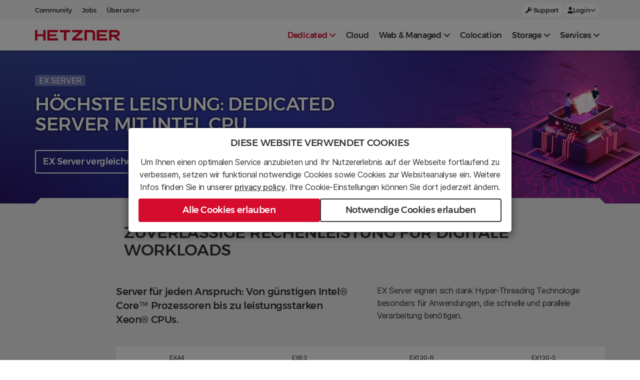

--- FILE ---
content_type: text/html; charset=utf-8
request_url: https://www.hetzner.com/de/dedicated-rootserver/matrix-ex/?country=gr
body_size: 21004
content:
<!DOCTYPE html>
<!--                         HETZNER ONLINE GMBH                                 -->
<!-- 	 Glad to see you are interested in our source code.                      -->
<!-- 	 We are always looking for talented people to work with us.              -->
<!-- 	 Why don't you visit our Job Portal at career.hetzner.com?               -->

<!--[if !IE]><!-->
<html lang="de-DE">
<!--<![endif]-->
<!--[if IE 6 ]><html lang="de-DE" class="ie ie6"><![endif]-->
<!--[if IE 7 ]><html lang="de-DE" class="ie ie7"><![endif]-->
<!--[if IE 8 ]><html lang="de-DE" class="ie ie8"><![endif]-->
<head>
    <base href="https://www.hetzner.com/"><!--[if lte IE 6]></base><![endif]-->
<title>Server mit Intel CPU bei Hetzner</title>
<meta http-equiv="Content-type" content="text/html; charset=utf-8" />
<meta name="description" content="Hochleistungsserver mit Intel Server CPU ✓ Maximale Performance ✓ 24/7 Support ✓ 100 % grüne Energie" />


<meta http-equiv="X-UA-Compatible" content="IE=edge">
<meta content='width=device-width, initial-scale=1.0, maximum-scale=5.0, user-scalable=1' name='viewport'/>

	<link rel="shortcut icon" href="/_resources/themes/hetzner/images/favicons/favicon.ico" />
	<link rel="apple-touch-icon" sizes="57x57" href="/_resources/themes/hetzner/images/favicons/apple-icon-57x57.png">
	<link rel="apple-touch-icon" sizes="60x60" href="/_resources/themes/hetzner/images/favicons/apple-icon-60x60.png">
	<link rel="apple-touch-icon" sizes="72x72" href="/_resources/themes/hetzner/images/favicons/apple-icon-72x72.png">
	<link rel="apple-touch-icon" sizes="76x76" href="/_resources/themes/hetzner/images/favicons/apple-icon-76x76.png">
	<link rel="apple-touch-icon" sizes="114x114" href="/_resources/themes/hetzner/images/favicons/apple-icon-114x114.png">
	<link rel="apple-touch-icon" sizes="120x120" href="/_resources/themes/hetzner/images/favicons/apple-icon-120x120.png">
	<link rel="apple-touch-icon" sizes="144x144" href="/_resources/themes/hetzner/images/favicons/apple-icon-144x144.png">
	<link rel="apple-touch-icon" sizes="152x152" href="/_resources/themes/hetzner/images/favicons/apple-icon-152x152.png">
	<link rel="apple-touch-icon" sizes="180x180" href="/_resources/themes/hetzner/images/favicons/apple-icon-180x180.png">
	<link rel="icon" type="image/png" sizes="192x192"  href="/_resources/themes/hetzner/images/favicons/android-icon-192x192.png">
	<link rel="icon" type="image/png" sizes="32x32" href="/_resources/themes/hetzner/images/favicons/favicon-32x32.png">
	<link rel="icon" type="image/png" sizes="96x96" href="/_resources/themes/hetzner/images/favicons/favicon-96x96.png">
	<link rel="icon" type="image/png" sizes="16x16" href="/_resources/themes/hetzner/images/favicons/favicon-16x16.png">
	<meta name="msapplication-TileColor" content="#ffffff">
	<meta name="msapplication-TileImage" content="/_resources/themes/hetzner/images/favicons/ms-icon-144x144.png">
	<meta name="theme-color" content="#ffffff">


<link
    rel="stylesheet preload"
    href="/_resources/themes/general/dist/fonts.css?m=1766152042"
    as="style"
    crossorigin="anonymous"
/>



<!-- Matomo -->

    <script>
        var _paq = window._paq = window._paq || []
        _paq.push(['setDocumentTitle', document.domain + ' / ' + document.title])
        _paq.push(['setCookieDomain', '*.hetzner.com']);
        _paq.push(['setDomains', '*.hetzner.com']);
        _paq.push(['requireCookieConsent'])
        _paq.push(['setConversionAttributionFirstReferrer', true])
        _paq.push(['trackPageView'])
        _paq.push(['enableLinkTracking'])
        _paq.push(['enableHeartBeatTimer', 15]);
        (function () {
            var u = 'https://use.hetzner.com/'
            _paq.push(['setTrackerUrl', u + 'tack'])
            _paq.push(['setSiteId', '8'])
            var d = document, g = d.createElement('script'), s = d.getElementsByTagName('script')[0]
            g.async = true
            g.src = u + 'tick.js'
            s.parentNode.insertBefore(g, s)
        })()
    </script>

<!-- End Matomo Code -->


<link rel="stylesheet" type="text/css" href="/_resources/themes/general/dist/vendors.css?m=1766152042">
<link rel="stylesheet" type="text/css" href="/_resources/themes/general/dist/fonts.css?m=1766152042">
<link rel="stylesheet" type="text/css" href="/_resources/themes/hetzner/dist/vendors.css?m=1766152054">
<link rel="stylesheet" type="text/css" href="/_resources/themes/hetzner/dist/app.css?m=1766152054">
<link rel="stylesheet" type="text/css" href="/_resources/themes/hetzner/dist/matrix.css?m=1766152054">
</head>
<body>


<div class="mobile-whiten">&nbsp;</div>
<nav class="mobile-shift-menu" id="mobile-shift-menu">
    <div class="closebtn"><h4>Close <i class="fa fa-times"></i></h4></div>
    <div style="width: auto;">
        
    
        
            <div class="mobile-nav-section">
                <a
                    class="link-color-white nav-menu-item-wrapper link-highlight"
                    href="/de/sb/"
                >
                    <div class="nav-mobile-item" data-target="serverboerse">
                        
                        <div class="nav-mobile-item-text">
                            <span class="product-name">
                                
                                Serverbörse
                            </span>
                            <div class="highlight-menu-price">
                                <price-container class="price-nav-mobile">
                                    
                                        <span slot="start">ab</span>
                                    
                                    <span slot="eur">29</span>
                                    <span slot="usd">33</span>
                                </price-container>
                            </div>
                        </div>
                    </div>
                    <i class="fa fa-chevron-right"></i>
                </a>
            </div>
            <hr class="hr-grey">
        
    
        
            <div class="mobile-nav-section">
                <a
                    class="link-color-white nav-menu-item-wrapper link-highlight"
                    href="/de/dedicated-rootserver/"
                >
                    <div class="nav-mobile-item" data-target="serverfinder">
                        
                        <div class="nav-mobile-item-text">
                            <span class="product-name">
                                
                                Server Finder
                            </span>
                            <div class="">
                                <price-container class="price-nav-mobile">
                                    
                                        <span slot="start">ab</span>
                                    
                                    <span slot="eur">37.3</span>
                                    <span slot="usd">42</span>
                                </price-container>
                            </div>
                        </div>
                    </div>
                    <i class="fa fa-chevron-right"></i>
                </a>
            </div>
            <hr class="hr-grey">
        
    

    
        
    

    

    
        
    

    

    


        
    <hr class="hr-grey">
<div class="mobile-nav-section">
    
        
            <a
                class="link-color-white nav-menu-item-wrapper"
                data-toggle="collapse"
                data-target="#collapse-7030"
                aria-expanded="false"
                aria-controls="collapse-7030"
            >
                <h4>
                    Dedicated <i class="fa fa-angle-down"></i>
                </h4>
            </a>
            <div id="collapse-7030" class="collapse">
                <ul class="margin-0">
    
        <li>
            <a href="/de/dedicated-rootserver/matrix-ex/" data-target="ex-line">
                <span class="mobile-nav-title-name">
                    
                    EX-Line
                </span>
                
                    
                        
                            <small class="pull-right nav-mobile-price">
                                <price-container class="price">
                                    
                                        <span slot="start">ab</span>
                                    
                                    <span slot="eur">39</span>
                                    <span slot="usd">44</span>
                                </price-container>
                            </small>
                        
                    
                
            </a>
        </li>
    
        <li>
            <a href="/de/dedicated-rootserver/matrix-ax/" data-target="ax-line">
                <span class="mobile-nav-title-name">
                    
                    AX-Line
                </span>
                
                    
                        
                            <small class="pull-right nav-mobile-price">
                                <price-container class="price">
                                    
                                        <span slot="start">ab</span>
                                    
                                    <span slot="eur">37.3</span>
                                    <span slot="usd">42</span>
                                </price-container>
                            </small>
                        
                    
                
            </a>
        </li>
    
        <li>
            <a href="/de/dedicated-rootserver/matrix-rx/" data-target="rx-line">
                <span class="mobile-nav-title-name">
                    
                    RX-Line
                </span>
                
            </a>
        </li>
    
        <li>
            <a href="/de/dedicated-rootserver/matrix-sx/" data-target="sx-line">
                <span class="mobile-nav-title-name">
                    
                    SX-Line
                </span>
                
                    
                        
                            <small class="pull-right nav-mobile-price">
                                <price-container class="price">
                                    
                                        <span slot="start">ab</span>
                                    
                                    <span slot="eur">104</span>
                                    <span slot="usd">116</span>
                                </price-container>
                            </small>
                        
                    
                
            </a>
        </li>
    
        <li>
            <a href="/de/dedicated-rootserver/matrix-gpu/" data-target="gpu-line">
                <span class="mobile-nav-title-name">
                    
                    GPU-Line
                </span>
                
                    
                        
                            <small class="pull-right nav-mobile-price">
                                <price-container class="price">
                                    
                                        <span slot="start">ab</span>
                                    
                                    <span slot="eur">184</span>
                                    <span slot="usd">205</span>
                                </price-container>
                            </small>
                        
                    
                
            </a>
        </li>
    
        <li>
            <a href="/de/dedicated-rootserver/brands/" data-target="brands">
                <span class="mobile-nav-title-name">
                    
                    BRANDS
                </span>
                
                    
                        
                            <small class="pull-right nav-mobile-price">
                                <price-container class="price">
                                    
                                        <span slot="start">ab</span>
                                    
                                    <span slot="eur">209</span>
                                    <span slot="usd">233</span>
                                </price-container>
                            </small>
                        
                    
                
            </a>
        </li>
    
</ul>

            </div>
        
    
        
            <a
                href="/de/cloud/"
                class="link-color-white nav-menu-item-wrapper"
            >
                <h4>
                    Cloud
                </h4>
            </a>
        
    
        
            <a
                class="link-color-white nav-menu-item-wrapper"
                data-toggle="collapse"
                data-target="#collapse-7078"
                aria-expanded="false"
                aria-controls="collapse-7078"
            >
                <h4>
                    Web &amp; Managed <i class="fa fa-angle-down"></i>
                </h4>
            </a>
            <div id="collapse-7078" class="collapse">
                <ul class="margin-0">
    
        <li>
            <a href="/de/webhosting/" data-target="web">
                <span class="mobile-nav-title-name">
                    
                    Webhosting
                </span>
                
                    
                        
                            <small class="pull-right nav-mobile-price">
                                <price-container class="price">
                                    
                                        <span slot="start">ab</span>
                                    
                                    <span slot="eur">1.6</span>
                                    <span slot="usd">2</span>
                                </price-container>
                            </small>
                        
                    
                
            </a>
        </li>
    
        <li>
            <a href="/de/managed-server/" data-target="managed">
                <span class="mobile-nav-title-name">
                    
                    Managed Server
                </span>
                
                    
                        
                            <small class="pull-right nav-mobile-price">
                                <price-container class="price">
                                    
                                        <span slot="start">ab</span>
                                    
                                    <span slot="eur">34</span>
                                    <span slot="usd">38</span>
                                </price-container>
                            </small>
                        
                    
                
            </a>
        </li>
    
</ul>

            </div>
        
    
        
            <a
                href="/de/colocation/"
                class="link-color-white nav-menu-item-wrapper"
            >
                <h4>
                    Colocation
                </h4>
            </a>
        
    
        
            <a
                class="link-color-white nav-menu-item-wrapper"
                data-toggle="collapse"
                data-target="#collapse-7080"
                aria-expanded="false"
                aria-controls="collapse-7080"
            >
                <h4>
                    Storage <i class="fa fa-angle-down"></i>
                </h4>
            </a>
            <div id="collapse-7080" class="collapse">
                <ul class="margin-0">
    
        <li>
            <a href="/de/storage/object-storage/" data-target="">
                <span class="mobile-nav-title-name">
                    
                    Object Storage
                </span>
                
                    
                        
                    
                
            </a>
        </li>
    
        <li>
            <a href="/de/storage/storage-box/" data-target="storagebox">
                <span class="mobile-nav-title-name">
                    
                    Storage Box
                </span>
                
                    
                        
                            <small class="pull-right nav-mobile-price">
                                <price-container class="price">
                                    
                                        <span slot="start">ab</span>
                                    
                                    <span slot="eur">3.2</span>
                                    <span slot="usd">4</span>
                                </price-container>
                            </small>
                        
                    
                
            </a>
        </li>
    
        <li>
            <a href="/de/storage/storage-share/" data-target="storage-share">
                <span class="mobile-nav-title-name">
                    
                    Storage Share
                </span>
                
                    
                        
                            <small class="pull-right nav-mobile-price">
                                <price-container class="price">
                                    
                                        <span slot="start">ab</span>
                                    
                                    <span slot="eur">4.29</span>
                                    <span slot="usd">5</span>
                                </price-container>
                            </small>
                        
                    
                
            </a>
        </li>
    
</ul>

            </div>
        
    
        
            <a
                class="link-color-white nav-menu-item-wrapper"
                data-toggle="collapse"
                data-target="#collapse-7081"
                aria-expanded="false"
                aria-controls="collapse-7081"
            >
                <h4>
                    Services <i class="fa fa-angle-down"></i>
                </h4>
            </a>
            <div id="collapse-7081" class="collapse">
                <ul class="margin-0">
    
        <li>
            <a href="/de/cloud/load-balancer/" data-target="">
                <span class="mobile-nav-title-name">
                    
                    Load Balancer
                </span>
                
                    
                        
                            <small class="pull-right nav-mobile-price">
                                <price-container class="price">
                                    
                                        <span slot="start">ab</span>
                                    
                                    <span slot="eur">5.39</span>
                                    <span slot="usd">5.99</span>
                                </price-container>
                            </small>
                        
                    
                
            </a>
        </li>
    
        <li>
            <a href="/de/whois/" data-target="domain">
                <span class="mobile-nav-title-name">
                    
                    Domain-Check
                </span>
                
                    
                        
                            <small class="pull-right nav-mobile-price">
                                <price-container class="price">
                                    
                                        <span slot="start">ab</span>
                                    
                                    <span slot="eur">4.9</span>
                                    <span slot="usd">6</span>
                                </price-container>
                            </small>
                        
                    
                
            </a>
        </li>
    
        <li>
            <a href="/de/dns/" data-target="dns">
                <span class="mobile-nav-title-name">
                    
                    DNS-Management
                </span>
                
                    
                        
                            <small class="pull-right">kostenlos</small>
                        
                    
                
            </a>
        </li>
    
        <li>
            <a href="/de/registrationrobot/" data-target="robot">
                <span class="mobile-nav-title-name">
                    
                    Registration Robot
                </span>
                
                    
                        
                            <small class="pull-right nav-mobile-price">
                                <price-container class="price">
                                    
                                        <span slot="start">ab</span>
                                    
                                    <span slot="eur">3.28</span>
                                    <span slot="usd">4</span>
                                </price-container>
                            </small>
                        
                    
                
            </a>
        </li>
    
        <li>
            <a href="/de/sslzertifikate/" data-target="ssl">
                <span class="mobile-nav-title-name">
                    
                    SSL-Zertifikate
                </span>
                
                    
                        
                            <small class="pull-right nav-mobile-price">
                                <price-container class="price">
                                    
                                        <span slot="start">ab</span>
                                    
                                    <span slot="eur">32</span>
                                    <span slot="usd">36</span>
                                </price-container>
                            </small>
                        
                    
                
            </a>
        </li>
    
        <li>
            <a href="/de/custom-solutions/" data-target="custom-solutions">
                <span class="mobile-nav-title-name">
                    
                    Custom Solutions
                </span>
                
                    
                        
                            <div class="price"
                                 style="text-transform: initial">auf Anfrage</div>
                        
                    
                
            </a>
        </li>
    
</ul>

            </div>
        
    
</div>



    <hr class="hr-grey">
<div class="mobile-nav-section">
    
        
            <a
                href="/de/unternehmen/arbeiten-bei-hetzner/"
                class="link-color-white nav-menu-item-wrapper"
            >
                <h4>
                    Jobs
                </h4>
            </a>
        
    
        
            <a
                href="https://community.hetzner.com/"
                class="link-color-white nav-menu-item-wrapper"
            >
                <h4>
                    Community
                </h4>
            </a>
        
    
        
            <a
                class="link-color-white nav-menu-item-wrapper"
                data-toggle="collapse"
                data-target="#collapse-171351"
                aria-expanded="false"
                aria-controls="collapse-171351"
            >
                <h4>
                    Über uns <i class="fa fa-angle-down"></i>
                </h4>
            </a>
            <div id="collapse-171351" class="collapse">
                <ul class="margin-0">
    
        <li>
            <a href="/de/unternehmen/ueber-uns/" data-target="">
                <span class="mobile-nav-title-name">
                    
                    Unternehmen
                </span>
                
                    
                
            </a>
        </li>
    
        <li>
            <a href="/de/pressroom/" data-target="">
                <span class="mobile-nav-title-name">
                    
                    Pressroom
                </span>
                
                    
                
            </a>
        </li>
    
        <li>
            <a href="/de/customers/" data-target="">
                <span class="mobile-nav-title-name">
                    
                    Unsere Kunden
                </span>
                
                    
                
            </a>
        </li>
    
        <li>
            <a href="/de/unternehmen/arbeiten-bei-hetzner/" data-target="">
                <span class="mobile-nav-title-name">
                    
                    Karriere
                </span>
                
                    
                
            </a>
        </li>
    
        <li>
            <a href="/de/legal/legal-notice/" data-target="">
                <span class="mobile-nav-title-name">
                    
                    Rechtliches
                </span>
                
                    
                
            </a>
        </li>
    
</ul>

            </div>
        
    
        
            <a
                href="/de/support/"
                class="link-color-white nav-menu-item-wrapper"
            >
                <h4>
                    Support
                </h4>
            </a>
        
    
        
            <a
                class="link-color-white nav-menu-item-wrapper"
                data-toggle="collapse"
                data-target="#collapse-171353"
                aria-expanded="false"
                aria-controls="collapse-171353"
            >
                <h4>
                    Login <i class="fa fa-angle-down"></i>
                </h4>
            </a>
            <div id="collapse-171353" class="collapse">
                <ul class="margin-0">
    
        <li>
            <a href="https://console.hetzner.com/" data-target="">
                <span class="mobile-nav-title-name">
                    
                    Console
                </span>
                
                    
                
            </a>
        </li>
    
        <li>
            <a href="https://robot.hetzner.com" data-target="">
                <span class="mobile-nav-title-name">
                    
                    Robot
                </span>
                
                    
                
            </a>
        </li>
    
        <li>
            <a href="https://konsoleh.hetzner.com/" data-target="">
                <span class="mobile-nav-title-name">
                    
                    konsoleH
                </span>
                
                    
                
            </a>
        </li>
    
        <li>
            <a href="https://dns.hetzner.com" data-target="">
                <span class="mobile-nav-title-name">
                    
                    DNS
                </span>
                
                    
                
            </a>
        </li>
    
</ul>

            </div>
        
    
</div>



    </div>
</nav>

<header id="header">
    
<div class="modal fade h-100 justify-content-center align-items-center d-none" id="InitModal" role="dialog" style="display: flex;">
    <div class="modal-dialog modal-lg" style="max-width: 768px;">
        <div class="modal-content text-center">
            <div class="modal-header" style="padding: 20px;">
                <h3>Diese Website verwendet Cookies</h3>
            <div class="modal-body p-0 font-size-normal" style="line-height: 1.6em;">
                <div style="margin-bottom: 10px;">
                    <span>Um Ihnen einen optimalen Service anzubieten und Ihr Nutzererlebnis auf der Webseite fortlaufend zu verbessern, setzen wir funktional notwendige Cookies sowie Cookies zur Websiteanalyse ein. Weitere Infos finden Sie in unserer </span>
                    <a href="/legal/privacy-policy" style="color: #383838; text-decoration: underline; font-weight: 500;">privacy policy</a><span>. Ihre Cookie-Einstellungen können Sie dort jederzeit ändern.</span>
                </div>
                <div class="d-flex flex-column flex-md-row" style="gap: 10px;">
                    <button
                        class="btn btn-lg btn-block btn-prio-1"
                        id="AcceptCookies"
                    >
                        Alle Cookies erlauben
                    </button>
                    <button
                        class="btn btn-lg btn-block btn-prio-3 sliding-background"
                        id="DeclineCookies"
                        style="margin-top: 0;"
                    >
                        Notwendige Cookies erlauben
                    </button>
                </div>
            </div>
            </div>
        </div>
    </div>
</div>

    
    
        <script type="application/javascript" src="/_resources/vendor/silverstripe/admin/client/dist/js/i18n.js?m=1762184730"></script>
<script type="application/javascript" src="/_resources/themes/languages/javascript/static/lang/en.js?m=1766152010"></script>
<script type="application/javascript" src="/_resources/themes/languages/javascript/static/lang/de.js?m=1766152010"></script>
<script type="application/javascript" src="/_resources/themes/hetzner/dist/vendors.js?m=1766152054"></script>
<script type="application/javascript" src="/_resources/themes/hetzner/dist/app.js?m=1766152054"></script>
<script type="application/javascript" src="/_resources/themes/static/dist/vendors.js?m=1766152042"></script>
<script type="application/javascript" src="/_resources/themes/static/dist/bundle.js?m=1766152042"></script>
<script type="application/javascript" src="/_resources/themes/hetzner/dist/initmodal.js?m=1766152054"></script>
<script type="application/javascript" src="/_resources/themes/hetzner/dist/matrixSwiper.js?m=1766152054"></script>
<script type="application/javascript" src="/_resources/themes/languages/javascript/Server/lang/en.js?m=1766152010"></script>
<script type="application/javascript" src="/_resources/themes/languages/javascript/Server/lang/de.js?m=1766152010"></script>
<script type="application/javascript" src="/_resources/themes/languages/javascript/Upfront/lang/en.js?m=1766152010"></script>
<script type="application/javascript" src="/_resources/themes/languages/javascript/Upfront/lang/de.js?m=1766152010"></script>
<script type="application/javascript" src="/_resources/themes/hetzner/dist/abTestingMatrix.js?m=1766152054"></script>
<script type="application/javascript" src="/_resources/themes/hetzner/dist/orderUpfront.js?m=1766152054"></script>
<script type="application/javascript" src="/_resources/themes/hetzner/dist/sectionFAQs.js?m=1766152054"></script>
<script type="application/javascript">//<![CDATA[
window.E_LANGUAGECODEUPFRONT="de_DE",window.E_COUNTRYCODEUPFRONT="OTHER",window.E_CURRENCYCODEUPFRONT="EUR";
//]]></script>
<script type="module" src="https://chatbot.hetzner.com/chatbot-widget-prod.bundle.js"></script>
        <chatbot-widget
            
            data-language="de_default"
            
            theme="light"
            data-current-location-url="https://www.hetzner.com/de/dedicated-rootserver/"
        ></chatbot-widget>
    


    <div class="modal fade" id="LangSettings" role="dialog">
    <div class="modal-dialog modal-lg">
        <div class="modal-content lang-model-content">
            <div class="modal-header p-0">
                <button type="button" class="close" data-dismiss="modal" aria-label="Close">
                    <span aria-hidden="true">&times;</span>
                </button>
                <h3 class="lvc-modal-title modal-title">Wählen Sie Ihre Standorteinstellungen</h3>
            </div>
            <div class="modal-body lang-settings-grid">
                <div class="d-flex flex-column settings-wrapper">
    <h4 class="lvc-modal-sub-title modal-title">
        Sprache
    </h4>
    <div
        id="settings-language"
        class="settings-items"
    >
        
            <button
                class="btn btn-langsettings lvc-modal-lang-track"
                id="language-de"
                data-url="https://www.hetzner.com/de/dedicated-rootserver/matrix-ex"
                data-title="Deutsch"
            >
                <span>Deutsch</span>
            </button>
        
            <button
                class="btn btn-langsettings lvc-modal-lang-track"
                id="language-en"
                data-url="https://www.hetzner.com/dedicated-rootserver/matrix-ex"
                data-title="English"
            >
                <span>English</span>
            </button>
        
    </div>
</div>

                <div class="d-flex flex-column settings-wrapper">
    <h4 class="lvc-modal-sub-title modal-title">
        Währung
    </h4>
    <div
        id="settings-currency"
        class="settings-items"
    >
        
            <button
                class="btn btn-langsettings lvc-modal-currency-track"
                id="currency-EUR"
                data-title="EUR"
            >
               <span><span class="currency-symbol">€</span> EUR</span>
            </button>
        
            <button
                class="btn btn-langsettings lvc-modal-currency-track"
                id="currency-USD"
                data-title="USD"
            >
               <span><span class="currency-symbol">$</span> USD</span>
            </button>
        
    </div>
</div>

                <div class="d-flex flex-column settings-wrapper">
    <h4 class="lvc-modal-sub-title modal-title">
        Land (USt.)
    </h4>
    <label class="sr-only" for="settings-vat">Country (VAT)</label>
    <select
        class="selectpicker"
        id="settings-vat"
    >
        
    <option
    value="ot-0"
    
>
    Alle anderen
</option>



    <option
    value="au-10"
    
>
    Australien
</option>


    <option
    value="be-21"
    
>
    Belgien
</option>


    <option
    value="bg-20"
    
>
    Bulgarien
</option>


    <option
    value="dk-25"
    
>
    Dänemark
</option>


    <option
    value="de-19"
    
>
    Deutschland
</option>


    <option
    value="ee-24"
    
>
    Estland
</option>


    <option
    value="fi-25.5"
    
>
    Finnland
</option>


    <option
    value="fr-20"
    
>
    Frankreich
</option>


    <option
    value="gr-24"
    
>
    Griechenland
</option>


    <option
    value="gb-20"
    
>
    Grossbritannien
</option>


    <option
    value="ie-23"
    
>
    Irland
</option>


    <option
    value="it-22"
    
>
    Italien
</option>


    <option
    value="hr-25"
    
>
    Kroatien
</option>


    <option
    value="lv-21"
    
>
    Lettland
</option>


    <option
    value="lt-21"
    
>
    Litauen
</option>


    <option
    value="lu-17"
    
>
    Luxemburg
</option>


    <option
    value="mt-18"
    
>
    Malta
</option>


    <option
    value="nl-21"
    
>
    Niederlande
</option>


    <option
    value="no-25"
    
>
    Norwegen
</option>


    <option
    value="at-20"
    
>
    Österreich
</option>


    <option
    value="pl-23"
    
>
    Polen
</option>


    <option
    value="pt-23"
    
>
    Portugal
</option>


    <option
    value="ro-21"
    
>
    Rumänien
</option>


    <option
    value="se-25"
    
>
    Schweden
</option>


    <option
    value="ch-8.1"
    
>
    Schweiz
</option>


    <option
    value="sg-9"
    
>
    Singapur
</option>


    <option
    value="sk-23"
    
>
    Slowakei
</option>


    <option
    value="si-22"
    
>
    Slowenien
</option>


    <option
    value="es-21"
    
>
    Spanien
</option>


    <option
    value="za-15"
    
>
    Südafrika
</option>


    <option
    value="cz-21"
    
>
    Tschechische Republik
</option>


    <option
    value="ua-0"
    
>
    Ukraine
</option>


    <option
    value="hu-27"
    
>
    Ungarn
</option>


    <option
    value="us-0"
    
>
    USA
</option>


    <option
    value="cy-19"
    
>
    Zypern
</option>



    </select>
</div>

            </div>
            <div class="modal-footer p-0 d-flex justify-content-center align-items-center">
                <button
                    id="settings-save"
                    class="btn btn-black lvc-modal-save-track"
                >
                    <i class="fa fa-check"></i>
                    <span>Einstellungen speichern</span>
                </button>
            </div>
        </div>
    </div>
</div>
<script>
    document.addEventListener("DOMContentLoaded", function() {
        const route = ['/', '/de','/de/'].includes(window.location.pathname) ? 'hetzner.com' : window.location.pathname
        $('.lvc-modal-save-track').on('pointerdown',function () {
            _paq.push(['trackEvent', 'LVC', 'Submit', route])
        })
        $('.lvc-modal-lang-track').on('pointerdown',function () {
            const title = $(this).data('title')
            _paq.push(['trackEvent', 'LVC', title, route])
        })
        $('.lvc-modal-currency-track').on('pointerdown',function () {
            const title = $(this).data('title')
            _paq.push(['trackEvent', 'LVC', title, route])
        })
        // listen emit function from lvcSwitch.js select2 select event
        $(document).on('vatSettingsSelect', function (event) {
            const country = event.originalEvent.detail.country
            _paq.push(['trackEvent', 'Country Selection', country, route]);
        });
    })

</script>

    <nav id='nav_main' class="navbar navbar-default navbar-fixed-top" role="navigation">
    <div
    id="geo-suggestion"
    class="d-none background-color-white w-100 geo-suggestion"
>
    <div class="container geo-header-layout">
        <div class="geo-header-text">
            <span class="geo-main-text">
                We noticed you're browsing from a different part of the world.
            </span>
            <span>
                Switch to settings tailored to your location?
            </span>
        </div>
        <div class="d-flex" style="gap: 1rem;">
            <button
                id="geo-accept"
                class="d-flex align-items-center btn btn-sm btn-prio-3"
                style="gap: 5px;"
            >
                <i class="fa-solid fa-check"></i>
                yes
            </button>
            <button
                id="geo-decline"
                class="btn btn-sm btn-text-link btn-pre-header"
            >
                <i class="fa-solid fa-xmark"></i>
            </button>
        </div>
    </div>
</div>

    <div
    id="header-pre-section"
    class="pre-header align-items-center"
>
    <div class="container">
        <div class="d-flex justify-content-center justify-content-md-between align-items-center">
            
                <div class="d-none d-md-flex pre-header-row-left">
                    
                        
                            <a
    class="btn-pre-header pre-header-button-track pl-0"
    href="https://community.hetzner.com/"
    data-title="Community"
     target="_blank" rel="noreferrer noopener" 
>
    
    Community
</a>

                        
                    
                        
                            <a
    class="btn-pre-header pre-header-button-track "
    href="/de/unternehmen/arbeiten-bei-hetzner/"
    data-title="Jobs"
    
>
    
    Jobs
</a>

                        
                    
                        
                            <div class="dropdown">
    <button
        class="btn-pre-header dropdown-toggle"
        style="margin-right:10px;"
        data-toggle="dropdown"
    >
        <span class="d-flex align-items-center" style="gap:5px;">
            
            Über uns
            <i class="fa fa-angle-down"></i>
        </span>
    </button>
    <ul class="dropdown-menu dropdown-list ">
        
        
            <li>
                <a href="/de/unternehmen/ueber-uns/" data-title="Unternehmen" class="pre-header-button-track">
                    
                    Unternehmen
                </a>
            </li>
        
            <li>
                <a href="/de/pressroom/" data-title="Pressroom" class="pre-header-button-track">
                    
                    Pressroom
                </a>
            </li>
        
            <li>
                <a href="/de/customers/" data-title="Unsere Kunden" class="pre-header-button-track">
                    
                    Unsere Kunden
                </a>
            </li>
        
            <li>
                <a href="/de/unternehmen/arbeiten-bei-hetzner/" data-title="Karriere" class="pre-header-button-track">
                    
                    Karriere
                </a>
            </li>
        
            <li>
                <a href="/de/legal/legal-notice/" data-title="Rechtliches" class="pre-header-button-track">
                    
                    Rechtliches
                </a>
            </li>
        
    </ul>
</div>

                        
                    
                </div>
            
            
                <div class="d-flex pre-header-row-right">
                    <lvc-switch
                        data-toggle="modal"
                        theme="light"
                        data-target="#LangSettings"
                        class="lvc-btn-track"
                    >
                    </lvc-switch>
                    
                        
                            <a
    class="btn-pre-pill d-none d-sm-block pre-header-button-track "
    href="/de/support/"
    data-title="Support"
    
>
    
        <i class="fa fa-wrench"></i>
    
    Support
</a>

                        
                    
                        
                            <div class="dropdown">
    <button
        class="btn-pre-pill dropdown-toggle"
        style="margin-right:10px;"
        data-toggle="dropdown"
    >
        <span class="d-flex align-items-center" style="gap:5px;">
            
                <i class="fa fa-user"></i>
            
            Login
            <i class="fa fa-angle-down"></i>
        </span>
    </button>
    <ul class="dropdown-menu dropdown-list ">
        
        
            <li>
                <a href="https://console.hetzner.com/" data-title="Console" class="pre-header-button-track">
                    
                        <img src="https://cdn.hetzner.com/assets/Uploads/icon-hetzner-cloud.svg" class="login-img" alt="icon hetzner cloud">
                    
                    Console
                </a>
            </li>
        
            <li>
                <a href="https://robot.hetzner.com" data-title="Robot" class="pre-header-button-track">
                    
                        <img src="https://cdn.hetzner.com/assets/Uploads/icon-hetzner-robot.svg" class="login-img" alt="icon hetzner robot">
                    
                    Robot
                </a>
            </li>
        
            <li>
                <a href="https://konsoleh.hetzner.com/" data-title="konsoleH" class="pre-header-button-track">
                    
                        <img src="https://cdn.hetzner.com/assets/Uploads/icon-hetzner-konsoleh.svg" class="login-img" alt="icon hetzner konsoleh">
                    
                    konsoleH
                </a>
            </li>
        
            <li>
                <a href="https://dns.hetzner.com" data-title="DNS" class="pre-header-button-track">
                    
                        <img src="https://cdn.hetzner.com/assets/Uploads/icon-dns-console.svg" class="login-img" alt="icon dns console">
                    
                    DNS
                </a>
            </li>
        
    </ul>
</div>

                        
                    
                </div>
            
        </div>
    </div>
</div>
<script>
    document.addEventListener("DOMContentLoaded", function() {
        const route = ['/', '/de','/de/'].includes(window.location.pathname) ? 'hetzner.com' : window.location.pathname
        $('.pre-header-button-track').on('pointerdown',function () {
            const title = $(this).data('title')
            _paq.push(['trackEvent', 'Meta-Navigation', title, route])
        })
        $('.lvc-btn-track').on('pointerdown',function () {
            _paq.push(['trackEvent', 'Meta-Navigation', 'LVC', route])
        })
    })
</script>

    <div class="container" style="height: 61px;">
    <div class="navbar-header">
        <button type="button" class="navbar-toggle">
            <span class="icon-bar"></span>
            <span class="icon-bar"></span>
            <span class="icon-bar"></span>
        </button>
        <a class="navbar-brand" href="https://www.hetzner.com/de/">
            <img
                src="/_resources/themes/hetzner/images/logo/hetzner-logo.svg?m=1766152009"
                class="navbar-logo" alt="Logo Hetzner Online"
                height="21px"
                width="171.297px"
            >
        </a>
    </div>
    <div id="defaultmenu" class="navbar-collapse collapse">
        <ul class="nav navbar-nav pull-right">
            
                
                    <li
                        data-target="#nav-dedicated"
                        data-title="Dedicated"
                        class="has-more active_section nav-menu-track"
                    >
                        Dedicated
                    </li>
                
            
                
                    <li data-target="#nav-virtual"
                        >
                        <a
                            data-title="Cloud"
                            href="/de/cloud/"
                            class="nav-menu-track"
                        >
                            Cloud
                        </a>
                    </li>
                
            
                
                    <li
                        data-target="#nav-web"
                        data-title="Web &amp;amp; Managed"
                        class="has-more  nav-menu-track"
                    >
                        Web &amp; Managed
                    </li>
                
            
                
                    <li data-target="#nav-colocation"
                        >
                        <a
                            data-title="Colocation"
                            href="/de/colocation/"
                            class="nav-menu-track"
                        >
                            Colocation
                        </a>
                    </li>
                
            
                
                    <li
                        data-target="#nav-storage"
                        data-title="Storage"
                        class="has-more  nav-menu-track"
                    >
                        Storage
                    </li>
                
            
                
                    <li
                        data-target="#nav-services"
                        data-title="Services"
                        class="has-more  nav-menu-track"
                    >
                        Services
                    </li>
                
            
        </ul>
    </div>
</div>

    
    
        <div id="nav-dedicated" class="sub-nav-container hidden-sm hidden-xs">
            <div class="container">
                <div class="row">
                    <div class="col-lg-9 col-md-9">
                        <ul class="list-unstyled list-inline margin-0 sub-nav-product-list">
                            
                                <li>
    <a href="/de/sb/" data-title="Serverbörse" class="nav-sub-menu-track">
        <img src="https://cdn.hetzner.com/assets/Uploads/icon-circle-serverboerse.svg" alt="icon circle serverboerse"
             class="sub-nav-product-icon center-block">
        <div
            class="product-name"
            data-target="serverboerse"
            data-title="Serverbörse"
        >
            
            Serverbörse
            
                
                    <br/>
                    <div class="highlight-menu-price">
                        <price-container class="price p-0">
                            
                                <span slot="start">ab</span>
                            
                            <span slot="eur">29</span>
                            <span slot="usd">33</span>
                        </price-container>
                    </div>
                
            
        </div>
    </a>
</li>

                            
                                <li>
    <a href="/de/dedicated-rootserver/" data-title="Server Finder" class="nav-sub-menu-track">
        <img src="https://cdn.hetzner.com/assets/Uploads/icon-circle-serverfinder.svg" alt="icon circle serverfinder"
             class="sub-nav-product-icon center-block">
        <div
            class="product-name"
            data-target="serverfinder"
            data-title="Server Finder"
        >
            
            Server Finder
            
                
                    <br/>
                    <div class="">
                        <price-container class="price ">
                            
                                <span slot="start">ab</span>
                            
                            <span slot="eur">37.3</span>
                            <span slot="usd">42</span>
                        </price-container>
                    </div>
                
            
        </div>
    </a>
</li>

                            
                                <li>
    <a href="/de/dedicated-rootserver/matrix-ex/" data-title="EX-Line" class="nav-sub-menu-track">
        <img src="https://cdn.hetzner.com/assets/Uploads/icon-circle-ex-line.svg" alt="icon circle ex line"
             class="sub-nav-product-icon center-block">
        <div
            class="product-name"
            data-target="ex-line"
            data-title="EX-Line"
        >
            
            EX-Line
            
                
                    <br/>
                    <div class="">
                        <price-container class="price ">
                            
                                <span slot="start">ab</span>
                            
                            <span slot="eur">39</span>
                            <span slot="usd">44</span>
                        </price-container>
                    </div>
                
            
        </div>
    </a>
</li>

                            
                                <li>
    <a href="/de/dedicated-rootserver/matrix-ax/" data-title="AX-Line" class="nav-sub-menu-track">
        <img src="https://cdn.hetzner.com/assets/Uploads/icon-circle-ax-line.svg" alt="icon circle ax line"
             class="sub-nav-product-icon center-block">
        <div
            class="product-name"
            data-target="ax-line"
            data-title="AX-Line"
        >
            
            AX-Line
            
                
                    <br/>
                    <div class="">
                        <price-container class="price ">
                            
                                <span slot="start">ab</span>
                            
                            <span slot="eur">37.3</span>
                            <span slot="usd">42</span>
                        </price-container>
                    </div>
                
            
        </div>
    </a>
</li>

                            
                                <li>
    <a href="/de/dedicated-rootserver/matrix-rx/" data-title="RX-Line" class="nav-sub-menu-track">
        <img src="https://cdn.hetzner.com/assets/Uploads/icon-circle-rx-line-v2.svg" alt="icon circle rx line v2"
             class="sub-nav-product-icon center-block">
        <div
            class="product-name"
            data-target="rx-line"
            data-title="RX-Line"
        >
            
            RX-Line
            
        </div>
    </a>
</li>

                            
                                <li>
    <a href="/de/dedicated-rootserver/matrix-sx/" data-title="SX-Line" class="nav-sub-menu-track">
        <img src="https://cdn.hetzner.com/assets/Uploads/icon-circle-sx-line.svg" alt="icon circle sx line"
             class="sub-nav-product-icon center-block">
        <div
            class="product-name"
            data-target="sx-line"
            data-title="SX-Line"
        >
            
            SX-Line
            
                
                    <br/>
                    <div class="">
                        <price-container class="price ">
                            
                                <span slot="start">ab</span>
                            
                            <span slot="eur">104</span>
                            <span slot="usd">116</span>
                        </price-container>
                    </div>
                
            
        </div>
    </a>
</li>

                            
                                <li>
    <a href="/de/dedicated-rootserver/matrix-gpu/" data-title="GPU-Line" class="nav-sub-menu-track">
        <img src="https://cdn.hetzner.com/assets/Uploads/icon-circle-gpu-line.svg" alt="icon circle gpu line"
             class="sub-nav-product-icon center-block">
        <div
            class="product-name"
            data-target="gpu-line"
            data-title="GPU-Line"
        >
            
            GPU-Line
            
                
                    <br/>
                    <div class="">
                        <price-container class="price ">
                            
                                <span slot="start">ab</span>
                            
                            <span slot="eur">184</span>
                            <span slot="usd">205</span>
                        </price-container>
                    </div>
                
            
        </div>
    </a>
</li>

                            
                                <li>
    <a href="/de/dedicated-rootserver/brands/" data-title="BRANDS" class="nav-sub-menu-track">
        <img src="https://cdn.hetzner.com/assets/Uploads/icon-brandserver-v2.svg" alt="icon brandserver v2"
             class="sub-nav-product-icon center-block">
        <div
            class="product-name"
            data-target="brands"
            data-title="BRANDS"
        >
            
            BRANDS
            
                
                    <br/>
                    <div class="">
                        <price-container class="price ">
                            
                                <span slot="start">ab</span>
                            
                            <span slot="eur">209</span>
                            <span slot="usd">233</span>
                        </price-container>
                    </div>
                
            
        </div>
    </a>
</li>

                            
                        </ul>
                    </div>
                    <div class="col-lg-3 col-md-3">
                        
                            <div
    class="sub-nav-description"
    data-target="serverboerse"
    data-title="Serverbörse"
>
    <h3 class="margin-0 text-transform-none">Serverbörse</h3>
    
        
            <price-container class="price sub-nav-price">
                <span slot="start">ab</span>
                <span slot="eur">29</span>
                <span slot="usd">33</span>
            </price-container>
        
    
    Der Preis sinkt, die Spannung steigt. Ersteigern Sie Ihren Miet-Server.
</div>

                        
                            <div
    class="sub-nav-description"
    data-target="serverfinder"
    data-title="Server Finder"
>
    <h3 class="margin-0 text-transform-none">Server Finder</h3>
    
        
            <price-container class="price sub-nav-price">
                <span slot="start">ab</span>
                <span slot="eur">37.3</span>
                <span slot="usd">42</span>
            </price-container>
        
    
    In Sekunden zum Ziel. Konfigurieren Sie Ihren Wunsch-Server.
</div>

                        
                            <div
    class="sub-nav-description"
    data-target="ex-line"
    data-title="EX-Line"
>
    <h3 class="margin-0 text-transform-none">EX-Line Server</h3>
    
        
            <price-container class="price sub-nav-price">
                <span slot="start">ab</span>
                <span slot="eur">39</span>
                <span slot="usd">44</span>
            </price-container>
        
    
    Ihr Dedicated Server im unschlagbaren Angebot
</div>

                        
                            <div
    class="sub-nav-description"
    data-target="ax-line"
    data-title="AX-Line"
>
    <h3 class="margin-0 text-transform-none">AX-Line Server</h3>
    
        
            <price-container class="price sub-nav-price">
                <span slot="start">ab</span>
                <span slot="eur">37.3</span>
                <span slot="usd">42</span>
            </price-container>
        
    
    Brandaktuelle AMD Prozessoren
</div>

                        
                            <div
    class="sub-nav-description"
    data-target="rx-line"
    data-title="RX-Line"
>
    <h3 class="margin-0 text-transform-none">RX-Line Servers</h3>
    
        <div class="price"></div>
    
    Beste Leistung durch Prozessoren mit Arm64-Architektur
</div>

                        
                            <div
    class="sub-nav-description"
    data-target="sx-line"
    data-title="SX-Line"
>
    <h3 class="margin-0 text-transform-none">SX-Line Server</h3>
    
        
            <price-container class="price sub-nav-price">
                <span slot="start">ab</span>
                <span slot="eur">104</span>
                <span slot="usd">116</span>
            </price-container>
        
    
    Platz und Schutz auch für sensible Daten
</div>

                        
                            <div
    class="sub-nav-description"
    data-target="gpu-line"
    data-title="GPU-Line"
>
    <h3 class="margin-0 text-transform-none">Dedicated GPU Server</h3>
    
        
            <price-container class="price sub-nav-price">
                <span slot="start">ab</span>
                <span slot="eur">184</span>
                <span slot="usd">205</span>
            </price-container>
        
    
    Leistungsstarke und kosteneffiziente Server für KI-Projekte.
</div>

                        
                            <div
    class="sub-nav-description"
    data-target="brands"
    data-title="BRANDS"
>
    <h3 class="margin-0 text-transform-none">BRAND SERVER</h3>
    
        
            <price-container class="price sub-nav-price">
                <span slot="start">ab</span>
                <span slot="eur">209</span>
                <span slot="usd">233</span>
            </price-container>
        
    
    Marken-Hardware von Dell
</div>

                        
                    </div>
                </div>
            </div>
        </div>
    

    

    
        <div id="nav-web" class="sub-nav-container hidden-sm hidden-xs">
            <div class="container">
                <div class="row">
                    <div class="col-lg-9 col-md-9">
                        <ul class="list-unstyled list-inline margin-0 sub-nav-product-list">
                            
                                <li>
    <a href="/de/webhosting/" data-title="Webhosting" class="nav-sub-menu-track">
        <img src="https://cdn.hetzner.com/assets/Uploads/icon-circle-webhosting.svg" alt="icon circle webhosting"
             class="sub-nav-product-icon center-block">
        <div
            class="product-name"
            data-target="web"
            data-title="Webhosting"
        >
            
            Webhosting
            
                
                    <br/>
                    <div class="">
                        <price-container class="price ">
                            
                                <span slot="start">ab</span>
                            
                            <span slot="eur">1.6</span>
                            <span slot="usd">2</span>
                        </price-container>
                    </div>
                
            
        </div>
    </a>
</li>

                            
                                <li>
    <a href="/de/managed-server/" data-title="Managed Server" class="nav-sub-menu-track">
        <img src="https://cdn.hetzner.com/assets/Uploads/icon-circle-managed-server.svg" alt="icon circle managed server"
             class="sub-nav-product-icon center-block">
        <div
            class="product-name"
            data-target="managed"
            data-title="Managed Server"
        >
            
            Managed Server
            
                
                    <br/>
                    <div class="">
                        <price-container class="price ">
                            
                                <span slot="start">ab</span>
                            
                            <span slot="eur">34</span>
                            <span slot="usd">38</span>
                        </price-container>
                    </div>
                
            
        </div>
    </a>
</li>

                            
                        </ul>
                    </div>
                    <div class="col-lg-3 col-md-3">
                        
                            <div
    class="sub-nav-description"
    data-target="web"
    data-title="Webhosting"
>
    <h3 class="margin-0 text-transform-none">Webhosting</h3>
    
        
            <price-container class="price sub-nav-price">
                <span slot="start">ab</span>
                <span slot="eur">1.6</span>
                <span slot="usd">2</span>
            </price-container>
        
    
    Einsteiger- und Business-Tarife
</div>

                        
                            <div
    class="sub-nav-description"
    data-target="managed"
    data-title="Managed Server"
>
    <h3 class="margin-0 text-transform-none">Managed Server</h3>
    
        
            <price-container class="price sub-nav-price">
                <span slot="start">ab</span>
                <span slot="eur">34</span>
                <span slot="usd">38</span>
            </price-container>
        
    
    Wir kümmern uns um die Technik
</div>

                        
                    </div>
                </div>
            </div>
        </div>
    

    

    
        <div id="nav-storage" class="sub-nav-container hidden-sm hidden-xs">
            <div class="container">
                <div class="row">
                    <div class="col-lg-9 col-md-9">
                        <ul class="list-unstyled list-inline margin-0 sub-nav-product-list">
                            
                                <li>
    <a href="/de/storage/object-storage/" data-title="Object Storage" class="nav-sub-menu-track">
        <img src="https://cdn.hetzner.com/assets/Uploads/icon-circle-object-storage.svg" alt="icon circle object storage"
             class="sub-nav-product-icon center-block">
        <div
            class="product-name"
            data-target=""
            data-title="Object Storage"
        >
            
            Object Storage
            
                
                    <br/>
                    <div class="">
                        <price-container class="price ">
                            
                                <span slot="start">ab</span>
                            
                            <span slot="eur">4.99</span>
                            <span slot="usd">5.99</span>
                        </price-container>
                    </div>
                
            
        </div>
    </a>
</li>

                            
                                <li>
    <a href="/de/storage/storage-box/" data-title="Storage Box" class="nav-sub-menu-track">
        <img src="https://cdn.hetzner.com/assets/Uploads/icon-circle-storage-box2.svg" alt="icon circle storage box2"
             class="sub-nav-product-icon center-block">
        <div
            class="product-name"
            data-target="storagebox"
            data-title="Storage Box"
        >
            
            Storage Box
            
                
                    <br/>
                    <div class="">
                        <price-container class="price ">
                            
                                <span slot="start">ab</span>
                            
                            <span slot="eur">3.2</span>
                            <span slot="usd">4</span>
                        </price-container>
                    </div>
                
            
        </div>
    </a>
</li>

                            
                                <li>
    <a href="/de/storage/storage-share/" data-title="Storage Share" class="nav-sub-menu-track">
        <img src="https://cdn.hetzner.com/assets/Uploads/icon-circle-storage-share-white.svg" alt="icon circle storage share white"
             class="sub-nav-product-icon center-block">
        <div
            class="product-name"
            data-target="storage-share"
            data-title="Storage Share"
        >
            
            Storage Share
            
                
                    <br/>
                    <div class="">
                        <price-container class="price ">
                            
                                <span slot="start">ab</span>
                            
                            <span slot="eur">4.29</span>
                            <span slot="usd">5</span>
                        </price-container>
                    </div>
                
            
        </div>
    </a>
</li>

                            
                        </ul>
                    </div>
                    <div class="col-lg-3 col-md-3">
                        
                            <div
    class="sub-nav-description"
    data-target=""
    data-title="Object Storage"
>
    <h3 class="margin-0 text-transform-none">Object Storage</h3>
    
        
            <price-container class="price sub-nav-price">
                <span slot="start">ab</span>
                <span slot="eur">4.99</span>
                <span slot="usd">5.99</span>
            </price-container>
        
    
    S3-kompatible und skalierbare Speicherlösung.
</div>

                        
                            <div
    class="sub-nav-description"
    data-target="storagebox"
    data-title="Storage Box"
>
    <h3 class="margin-0 text-transform-none">Storage Box</h3>
    
        
            <price-container class="price sub-nav-price">
                <span slot="start">ab</span>
                <span slot="eur">3.2</span>
                <span slot="usd">4</span>
            </price-container>
        
    
    Selbstverwalteter Online-Speicher. Immer und überall verfügbar.
</div>

                        
                            <div
    class="sub-nav-description"
    data-target="storage-share"
    data-title="Storage Share"
>
    <h3 class="margin-0 text-transform-none">Storage Share</h3>
    
        
            <price-container class="price sub-nav-price">
                <span slot="start">ab</span>
                <span slot="eur">4.29</span>
                <span slot="usd">5</span>
            </price-container>
        
    
    Ganz einfach Daten speichern und teilen.
</div>

                        
                    </div>
                </div>
            </div>
        </div>
    

    
        <div id="nav-services" class="sub-nav-container hidden-sm hidden-xs">
            <div class="container">
                <div class="row">
                    <div class="col-lg-9 col-md-9">
                        <ul class="list-unstyled list-inline margin-0 sub-nav-product-list">
                            
                                <li>
    <a href="/de/cloud/load-balancer/" data-title="Load Balancer" class="nav-sub-menu-track">
        <img src="https://cdn.hetzner.com/assets/Uploads/icon-load-balancer.svg" alt="icon load balancer"
             class="sub-nav-product-icon center-block">
        <div
            class="product-name"
            data-target=""
            data-title="Load Balancer"
        >
            
            Load Balancer
            
                
                    <br/>
                    <div class="">
                        <price-container class="price ">
                            
                                <span slot="start">ab</span>
                            
                            <span slot="eur">5.39</span>
                            <span slot="usd">5.99</span>
                        </price-container>
                    </div>
                
            
        </div>
    </a>
</li>

                            
                                <li>
    <a href="/de/whois/" data-title="Domain-Check" class="nav-sub-menu-track">
        <img src="https://cdn.hetzner.com/assets/Uploads/icon-circle-whois3.svg" alt="icon circle whois3"
             class="sub-nav-product-icon center-block">
        <div
            class="product-name"
            data-target="domain"
            data-title="Domain-Check"
        >
            
            Domain-Check
            
                
                    <br/>
                    <div class="">
                        <price-container class="price ">
                            
                                <span slot="start">ab</span>
                            
                            <span slot="eur">4.9</span>
                            <span slot="usd">6</span>
                        </price-container>
                    </div>
                
            
        </div>
    </a>
</li>

                            
                                <li>
    <a href="/de/dns/" data-title="DNS-Management" class="nav-sub-menu-track">
        <img src="https://cdn.hetzner.com/assets/Uploads/icon-circle-dns-console5.svg" alt="icon circle dns console5"
             class="sub-nav-product-icon center-block">
        <div
            class="product-name"
            data-target="dns"
            data-title="DNS-Management"
        >
            
            DNS-Management
            
                
                    <div class="price">kostenlos</div>
                
            
        </div>
    </a>
</li>

                            
                                <li>
    <a href="/de/registrationrobot/" data-title="Registration Robot" class="nav-sub-menu-track">
        <img src="https://cdn.hetzner.com/assets/Uploads/icon-circle-domain-registration-robot.svg" alt="icon circle domain registration robot"
             class="sub-nav-product-icon center-block">
        <div
            class="product-name"
            data-target="robot"
            data-title="Registration Robot"
        >
            
            Registration Robot
            
                
                    <br/>
                    <div class="">
                        <price-container class="price ">
                            
                                <span slot="start">ab</span>
                            
                            <span slot="eur">3.28</span>
                            <span slot="usd">4</span>
                        </price-container>
                    </div>
                
            
        </div>
    </a>
</li>

                            
                                <li>
    <a href="/de/sslzertifikate/" data-title="SSL-Zertifikate" class="nav-sub-menu-track">
        <img src="https://cdn.hetzner.com/assets/Uploads/icon-circle-ssl-certificate.svg" alt="icon circle ssl certificate"
             class="sub-nav-product-icon center-block">
        <div
            class="product-name"
            data-target="ssl"
            data-title="SSL-Zertifikate"
        >
            
            SSL-Zertifikate
            
                
                    <br/>
                    <div class="">
                        <price-container class="price ">
                            
                                <span slot="start">ab</span>
                            
                            <span slot="eur">32</span>
                            <span slot="usd">36</span>
                        </price-container>
                    </div>
                
            
        </div>
    </a>
</li>

                            
                                <li>
    <a href="/de/custom-solutions/" data-title="Custom Solutions" class="nav-sub-menu-track">
        <img src="https://cdn.hetzner.com/assets/Uploads/icon-circle-custom-solutions2.svg" alt="icon circle custom solutions2"
             class="sub-nav-product-icon center-block">
        <div
            class="product-name"
            data-target="custom-solutions"
            data-title="Custom Solutions"
        >
            
            Custom Solutions
            
                
                    <div class="price" style="text-transform: initial">auf Anfrage</div>
                
            
        </div>
    </a>
</li>

                            
                        </ul>
                    </div>
                    <div class="col-lg-3 col-md-3">
                        
                            <div
    class="sub-nav-description"
    data-target=""
    data-title="Load Balancer"
>
    <h3 class="margin-0 text-transform-none">Load Balancer</h3>
    
        
            <price-container class="price sub-nav-price">
                <span slot="start">ab</span>
                <span slot="eur">5.39</span>
                <span slot="usd">5.99</span>
            </price-container>
        
    
    Anwendungsskalierung einfach gemacht.
</div>

                        
                            <div
    class="sub-nav-description"
    data-target="domain"
    data-title="Domain-Check"
>
    <h3 class="margin-0 text-transform-none">Domain-Check</h3>
    
        
            <price-container class="price sub-nav-price">
                <span slot="start">ab</span>
                <span slot="eur">4.9</span>
                <span slot="usd">6</span>
            </price-container>
        
    
    Ihre Adresse – einzigartig und einprägsam
</div>

                        
                            <div
    class="sub-nav-description"
    data-target="dns"
    data-title="DNS-Management"
>
    <h3 class="margin-0 text-transform-none">DNS-Management</h3>
    
        
            <div class="price">kostenlos</div>
        
    
    Einfach zu bedienende DNS-Verwaltung. 
</div>

                        
                            <div
    class="sub-nav-description"
    data-target="robot"
    data-title="Registration Robot"
>
    <h3 class="margin-0 text-transform-none">Registration Robot</h3>
    
        
            <price-container class="price sub-nav-price">
                <span slot="start">ab</span>
                <span slot="eur">3.28</span>
                <span slot="usd">4</span>
            </price-container>
        
    
    Mehr als nur eine Domain? Für Vielregistrierer.
</div>

                        
                            <div
    class="sub-nav-description"
    data-target="ssl"
    data-title="SSL-Zertifikate"
>
    <h3 class="margin-0 text-transform-none">SSL-Zertifikate</h3>
    
        
            <price-container class="price sub-nav-price">
                <span slot="start">ab</span>
                <span slot="eur">32</span>
                <span slot="usd">36</span>
            </price-container>
        
    
    Schaffen Sie Vertrauen! Sichere Datenübermittlung.
</div>

                        
                            <div
    class="sub-nav-description"
    data-target="custom-solutions"
    data-title="Custom Solutions"
>
    <h3 class="margin-0 text-transform-none">Custom Solutions</h3>
    
        
            <div class="price" style="text-transform: initial">auf Anfrage</div>
        
    
    Entdecken Sie individuelle Lösungen für Ihre IT-Infrastruktur.
</div>

                        
                    </div>
                </div>
            </div>
        </div>
    


</nav>
<script>
    document.addEventListener("DOMContentLoaded", function() {
        const route = ['/', '/de','/de/'].includes(window.location.pathname) ? 'hetzner.com' : window.location.pathname
        $('.nav-menu-data-track').on('pointerdown', function () {
            const title = $(this).data('title')
            _paq.push(['trackEvent', 'Navigation', title, route])
        })
        $('.nav-menu-track').on('pointerdown', function () {
            const title = $(this).data('title')
            _paq.push(['trackEvent', 'Navigation', title, route])
        })
        $('.nav-sub-menu-track').on('pointerdown', function () {
            const title = $(this).data('title')
            _paq.push(['trackEvent', 'Navigation', title, route])
        })
    })
</script>

</header>



    <main>
    <section id="header-section" style="position: relative;">
    
    <picture class="header-image-product">
        
        
        <img
            src="https://cdn.hetzner.com/assets/Uploads/ex63-stageteaser_matrix.webp"
            alt="ex63 stageteaser matrix"
            width="2400"
            height="526"
        >
    </picture>
    
    

    <div class="matrix-header">
        <div class="container ">
            <div class="row row-flex-center-md">
                <div class="col-md-8 col-sm-12 col-xs-12">
                    <div class="matrix-header-pill">
                        EX Server
                    </div>
                    <div class="color-white text-shadow-default headline-margin-big">
                        <h1 class="m-0">HÖCHSTE LEISTUNG: DEDICATED SERVER MIT INTEL CPU</h1>
                    </div>
                    <a
                        class="btn btn-prio-3 sliding-background on-dark btn-lg"
                        href="/de/dedicated-rootserver/matrix-ex/#matrix"
                    >
                          EX Server  vergleichen 
                    </a>
                </div>
            </div>
        </div>
    </div>
    <div class="container" style="height:0">
    <div class="custom-supplement-section custom-supplement-section-grey">
        <svg class="supplement-element-left">
            <polygon points="0,11 11,0 11,22 "/>
        </svg>
        <svg class="supplement-element-middle">
            <rect width="100%" height="100%"/>
        </svg>
        <svg class="supplement-element-right">
            <polygon points="0,0 11,11 0,22"/>
        </svg>
    </div>
</div>


</section>

    <section class="background-color-grey noswipemenu-matrix matrix">
    <div class="container-matrix">
        <div class="matrix-nopull">
            <div class="matrix-overview-text-wrapper">
    <h2 class="mx-0-md mx-3 my-0">
        Zuverlässige Rechenleistung für digitale Workloads
    </h2>
    <div class="matrix-overview-text-box row ">
        <div class="matrix-overview-text-bold">
            Server für jeden Anspruch: Von günstigen Intel® Core™ Prozessoren bis zu leistungsstarken Xeon® CPUs.
        </div>
        <div class="matrix-overview-text">
            EX Server eignen sich dank Hyper-Threading Technologie besonders für Anwendungen, die schnelle und parallele Verarbeitung benötigen.
        </div>
    </div>
</div>
<div class="swiper-container swiperMain d-flex flex-row flex-wrap noswipemenu-matrix" id="matrix">
    <div class="products-info">
    
        <div class="align-items-center d-flex flex-column justify-content-end mr-0-md mr-2">
            <div class="align-items-center d-flex flex-column">
                <div class="d-flex align-items-center products-info-layout p-4-md justify-content-center">
                    <div class="location-info-image">
                        <img
                            src="/_resources/themes/hetzner/images/matrix/greenenergy.svg?m=1766152009"
                            alt="100% Green Electricity"
                        >
                    </div>
                    
                </div>
                
                    <div
                        class="d-flex flex-row-reverse location-info p-md-2 p-sm-3 flex-md-column products-info-layout">
                        <div class="align-items-center d-flex location-info-flags m-4-md">
                            <span class="fi fi-de"  data-toggle="tooltip" data-html="true" data-original-title="Deutschland, FSN1<br>" aria-description="Deutschland, FSN1<br>"></span><span class="fi fi-fi"  data-toggle="tooltip" data-html="true" data-original-title="Finnland, HEL1<br>" aria-description="Finnland, HEL1<br>"></span>
                        </div>
                        <span class="location-info-text p-3-md pr-0">
                            
                                
                                    Unsere Server sind
                                    <strong>an verschiedenen Standorten verfügbar.</strong>
                                
                            
                        </span>
                    </div>
                
            </div>
        </div>
    
</div>

    <div class="products-wrapper swiper-wrapper">
        
            <div
                class="overflow-hidden product-wrapper overflow-hidden swiper-slide product-1 ">
                <div class="product d-flex flex-column product-type-HetznerProduct">
    

    <div class="d-flex flex-column">
    <div class="d-flex flex-column product-name-and-label">
        <div class="d-flex flex-column product-text-name">
            EX44
        </div>
        
    </div>
</div>

    <div class="align-items-center d-flex flex-column product-price-section-auto">
    
        <div class="product-pre-text mb-2">
    
        
            startet ab
        
    
</div>
<div class="align-items-center d-flex flex-column">
    <div class="d-inline-flex flex-column">
        
            
    <split-price-container class="d-inline-flex product-price-layout">
    
        <span slot="eur-main">39</span>
    
    
        <span slot="usd-main">44</span>
    
    
        <span slot="eur-sub">00</span>
    
    
        <span slot="usd-sub">00</span>
    
    <span slot="text">
        
            max/mo.
        
    </span>
</split-price-container>



            
        
    </div>
</div>

    <div class="product-pph-text">
        <price-container class="product-pph-price">
            <span slot="eur">0.0625</span>
            <span slot="usd">0.0705</span>
        </price-container>
        <span class="product-pph-label"> /std</span>
    </div>


    
</div>

    <div
    class="d-flex flex-column mb-4 order-section">
    <div class="d-inline-flex flex-column">
        
            
                <a
                    id="order-button-1"
                    href="/de/dedicated-rootserver/ex44/configurator/"
                    class="btn btn-order btn-lg btn-prio-2 product-order-button matrix-track-order-button"
                    data-action="configure"
                    data-title="EX44"
                >
                    
    Konfigurieren


                </a>
            
        
        <span class="product-vat-text">
            <vat-holder></vat-holder>
        </span>
    </div>
</div>

    <div class="d-flex flex-column product-setup-and-score">
    
        <div class="d-flex justify-content-between flex-auto setup-wrapper">
    <span class="product-data-label">
        Setup
    </span>
    
        <div class="d-flex align-items-baseline setup-price-column">
        <span class="product-setup-prefix-text">
            einmalig
        </span>
            <div class="align-items-end d-inline-flex flex-column">
                
                    
                        <price-container class="product-setup-label">
                            <span slot="eur">79.00</span>
                            <span slot="usd">88.00</span>
                        </price-container>
                    
                
            </div>
        </div>
    

</div>

    
    
        
    <div class="d-flex justify-content-between">
        <span class="product-data-label">
            <span>speed</span><span>*¹</span>
        </span>
        <div class="d-flex">
            <ul
                class="d-flex align-items-center list-inline m-0 score-list "
                data-score="4"
            >
                
                    <li class="score-full"></li>
                
                    <li class="score-full"></li>
                
                    <li class="score-full"></li>
                
                    <li class="score-full"></li>
                
                    <li class="score-empty"></li>
                
                    <li class="score-empty"></li>
                
            </ul>
        </div>
    </div>


    <div class="d-flex justify-content-between mt-1">
        <span class="product-data-label">
            <span>storage</span><span>*¹</span>
        </span>
        <div class="d-flex">
            <ul
                class="d-flex align-items-center list-inline m-0 score-list "
                data-score="4"
            >
                
                    <li class="score-full"></li>
                
                    <li class="score-full"></li>
                
                    <li class="score-full"></li>
                
                    <li class="score-full"></li>
                
                    <li class="score-empty"></li>
                
                    <li class="score-empty"></li>
                
            </ul>
        </div>
    </div>



    
</div>

    
    <div class="d-inline-flex justify-content-center flex-column product-detail-section">
        <span class="product-details-line"></span>
        <div class="mb-1">
            <a
                class="btn btn-md btn-text-link sliding-bottom-border matrix-track-detail"
                href="/de/dedicated-rootserver/ex44/"
                data-title="EX44"
            >
                Produktdetails
                <i class="fa-solid fa-arrow-right btn-text-link-icon-right"></i>
            </a>
        </div>
    </div>


</div>

            </div>
        
            <div
                class="overflow-hidden product-wrapper overflow-hidden swiper-slide product-2 ">
                <div class="product d-flex flex-column product-type-HetznerProduct">
    

    <div class="d-flex flex-column">
    <div class="d-flex flex-column product-name-and-label">
        <div class="d-flex flex-column product-text-name">
            EX63
        </div>
        
    </div>
</div>

    <div class="align-items-center d-flex flex-column product-price-section-auto">
    
        <div class="product-pre-text mb-2">
    
        
            startet ab
        
    
</div>
<div class="align-items-center d-flex flex-column">
    <div class="d-inline-flex flex-column">
        
            
    <split-price-container class="d-inline-flex product-price-layout">
    
        <span slot="eur-main">66</span>
    
    
        <span slot="usd-main">74</span>
    
    
        <span slot="eur-sub">00</span>
    
    
        <span slot="usd-sub">00</span>
    
    <span slot="text">
        
            max/mo.
        
    </span>
</split-price-container>



            
        
    </div>
</div>

    <div class="product-pph-text">
        <price-container class="product-pph-price">
            <span slot="eur">0.1057</span>
            <span slot="usd">0.1185</span>
        </price-container>
        <span class="product-pph-label"> /std</span>
    </div>


    
</div>

    <div
    class="d-flex flex-column mb-4 order-section">
    <div class="d-inline-flex flex-column">
        
            
                <a
                    id="order-button-2"
                    href="/de/dedicated-rootserver/ex63/configurator/"
                    class="btn btn-order btn-lg btn-prio-2 product-order-button matrix-track-order-button"
                    data-action="configure"
                    data-title="EX63"
                >
                    
    Konfigurieren


                </a>
            
        
        <span class="product-vat-text">
            <vat-holder></vat-holder>
        </span>
    </div>
</div>

    <div class="d-flex flex-column product-setup-and-score">
    
        <div class="d-flex justify-content-between flex-auto setup-wrapper">
    <span class="product-data-label">
        Setup
    </span>
    
        <div class="d-flex align-items-baseline setup-price-column">
        <span class="product-setup-prefix-text">
            einmalig
        </span>
            <div class="align-items-end d-inline-flex flex-column">
                
                    
                        <price-container class="product-setup-label">
                            <span slot="eur">79.00</span>
                            <span slot="usd">88.00</span>
                        </price-container>
                    
                
            </div>
        </div>
    

</div>

    
    
        
    <div class="d-flex justify-content-between">
        <span class="product-data-label">
            <span>speed</span><span>*¹</span>
        </span>
        <div class="d-flex">
            <ul
                class="d-flex align-items-center list-inline m-0 score-list "
                data-score="5"
            >
                
                    <li class="score-full"></li>
                
                    <li class="score-full"></li>
                
                    <li class="score-full"></li>
                
                    <li class="score-full"></li>
                
                    <li class="score-full"></li>
                
                    <li class="score-empty"></li>
                
            </ul>
        </div>
    </div>


    <div class="d-flex justify-content-between mt-1">
        <span class="product-data-label">
            <span>storage</span><span>*¹</span>
        </span>
        <div class="d-flex">
            <ul
                class="d-flex align-items-center list-inline m-0 score-list "
                data-score="5.5"
            >
                
                    <li class="score-full"></li>
                
                    <li class="score-full"></li>
                
                    <li class="score-full"></li>
                
                    <li class="score-full"></li>
                
                    <li class="score-full"></li>
                
                    <li class="score-half"></li>
                
            </ul>
        </div>
    </div>



    
</div>

    
    <div class="d-inline-flex justify-content-center flex-column product-detail-section">
        <span class="product-details-line"></span>
        <div class="mb-1">
            <a
                class="btn btn-md btn-text-link sliding-bottom-border matrix-track-detail"
                href="/de/dedicated-rootserver/ex63/"
                data-title="EX63"
            >
                Produktdetails
                <i class="fa-solid fa-arrow-right btn-text-link-icon-right"></i>
            </a>
        </div>
    </div>


</div>

            </div>
        
            <div
                class="overflow-hidden product-wrapper overflow-hidden swiper-slide product-3 ">
                <div class="product d-flex flex-column product-type-HetznerProduct">
    

    <div class="d-flex flex-column">
    <div class="d-flex flex-column product-name-and-label">
        <div class="d-flex flex-column product-text-name">
            EX130-R
        </div>
        
    </div>
</div>

    <div class="align-items-center d-flex flex-column product-price-section-auto">
    
        <div class="product-pre-text mb-2">
    
        
            startet ab
        
    
</div>
<div class="align-items-center d-flex flex-column">
    <div class="d-inline-flex flex-column">
        
            
    <split-price-container class="d-inline-flex product-price-layout">
    
        <span slot="eur-main">134</span>
    
    
        <span slot="usd-main">149</span>
    
    
        <span slot="eur-sub">00</span>
    
    
        <span slot="usd-sub">00</span>
    
    <span slot="text">
        
            max/mo.
        
    </span>
</split-price-container>



            
        
    </div>
</div>

    <div class="product-pph-text">
        <price-container class="product-pph-price">
            <span slot="eur">0.2147</span>
            <span slot="usd">0.2387</span>
        </price-container>
        <span class="product-pph-label"> /std</span>
    </div>


    
</div>

    <div
    class="d-flex flex-column mb-4 order-section">
    <div class="d-inline-flex flex-column">
        
            
                <a
                    id="order-button-3"
                    href="/de/dedicated-rootserver/ex130-r/configurator/"
                    class="btn btn-order btn-lg btn-prio-2 product-order-button matrix-track-order-button"
                    data-action="configure"
                    data-title="EX130-R"
                >
                    
    Konfigurieren


                </a>
            
        
        <span class="product-vat-text">
            <vat-holder></vat-holder>
        </span>
    </div>
</div>

    <div class="d-flex flex-column product-setup-and-score">
    
        <div class="d-flex justify-content-between flex-auto setup-wrapper">
    <span class="product-data-label">
        Setup
    </span>
    
        <div class="d-flex align-items-baseline setup-price-column">
        <span class="product-setup-prefix-text">
            einmalig
        </span>
            <div class="align-items-end d-inline-flex flex-column">
                
                    
                        <price-container class="product-setup-label">
                            <span slot="eur">159.00</span>
                            <span slot="usd">177.00</span>
                        </price-container>
                    
                
            </div>
        </div>
    

</div>

    
    
        
    <div class="d-flex justify-content-between">
        <span class="product-data-label">
            <span>speed</span><span>*¹</span>
        </span>
        <div class="d-flex">
            <ul
                class="d-flex align-items-center list-inline m-0 score-list "
                data-score="6"
            >
                
                    <li class="score-full"></li>
                
                    <li class="score-full"></li>
                
                    <li class="score-full"></li>
                
                    <li class="score-full"></li>
                
                    <li class="score-full"></li>
                
                    <li class="score-full"></li>
                
            </ul>
        </div>
    </div>


    <div class="d-flex justify-content-between mt-1">
        <span class="product-data-label">
            <span>storage</span><span>*¹</span>
        </span>
        <div class="d-flex">
            <ul
                class="d-flex align-items-center list-inline m-0 score-list "
                data-score="5.5"
            >
                
                    <li class="score-full"></li>
                
                    <li class="score-full"></li>
                
                    <li class="score-full"></li>
                
                    <li class="score-full"></li>
                
                    <li class="score-full"></li>
                
                    <li class="score-half"></li>
                
            </ul>
        </div>
    </div>



    
</div>

    
    <div class="d-inline-flex justify-content-center flex-column product-detail-section">
        <span class="product-details-line"></span>
        <div class="mb-1">
            <a
                class="btn btn-md btn-text-link sliding-bottom-border matrix-track-detail"
                href="/de/dedicated-rootserver/ex130-r/"
                data-title="EX130-R"
            >
                Produktdetails
                <i class="fa-solid fa-arrow-right btn-text-link-icon-right"></i>
            </a>
        </div>
    </div>


</div>

            </div>
        
            <div
                class="overflow-hidden product-wrapper overflow-hidden swiper-slide product-4 ">
                <div class="product d-flex flex-column product-type-HetznerProduct">
    

    <div class="d-flex flex-column">
    <div class="d-flex flex-column product-name-and-label">
        <div class="d-flex flex-column product-text-name">
            EX130-S
        </div>
        
    </div>
</div>

    <div class="align-items-center d-flex flex-column product-price-section-auto">
    
        <div class="product-pre-text mb-2">
    
        
            startet ab
        
    
</div>
<div class="align-items-center d-flex flex-column">
    <div class="d-inline-flex flex-column">
        
            
    <split-price-container class="d-inline-flex product-price-layout">
    
        <span slot="eur-main">134</span>
    
    
        <span slot="usd-main">149</span>
    
    
        <span slot="eur-sub">00</span>
    
    
        <span slot="usd-sub">00</span>
    
    <span slot="text">
        
            max/mo.
        
    </span>
</split-price-container>



            
        
    </div>
</div>

    <div class="product-pph-text">
        <price-container class="product-pph-price">
            <span slot="eur">0.2147</span>
            <span slot="usd">0.2387</span>
        </price-container>
        <span class="product-pph-label"> /std</span>
    </div>


    
</div>

    <div
    class="d-flex flex-column mb-4 order-section">
    <div class="d-inline-flex flex-column">
        
            
                <a
                    id="order-button-4"
                    href="/de/dedicated-rootserver/ex130-s/configurator/"
                    class="btn btn-order btn-lg btn-prio-2 product-order-button matrix-track-order-button"
                    data-action="configure"
                    data-title="EX130-S"
                >
                    
    Konfigurieren


                </a>
            
        
        <span class="product-vat-text">
            <vat-holder></vat-holder>
        </span>
    </div>
</div>

    <div class="d-flex flex-column product-setup-and-score">
    
        <div class="d-flex justify-content-between flex-auto setup-wrapper">
    <span class="product-data-label">
        Setup
    </span>
    
        <div class="d-flex align-items-baseline setup-price-column">
        <span class="product-setup-prefix-text">
            einmalig
        </span>
            <div class="align-items-end d-inline-flex flex-column">
                
                    
                        <price-container class="product-setup-label">
                            <span slot="eur">159.00</span>
                            <span slot="usd">177.00</span>
                        </price-container>
                    
                
            </div>
        </div>
    

</div>

    
    
        
    <div class="d-flex justify-content-between">
        <span class="product-data-label">
            <span>speed</span><span>*¹</span>
        </span>
        <div class="d-flex">
            <ul
                class="d-flex align-items-center list-inline m-0 score-list "
                data-score="5.5"
            >
                
                    <li class="score-full"></li>
                
                    <li class="score-full"></li>
                
                    <li class="score-full"></li>
                
                    <li class="score-full"></li>
                
                    <li class="score-full"></li>
                
                    <li class="score-half"></li>
                
            </ul>
        </div>
    </div>


    <div class="d-flex justify-content-between mt-1">
        <span class="product-data-label">
            <span>storage</span><span>*¹</span>
        </span>
        <div class="d-flex">
            <ul
                class="d-flex align-items-center list-inline m-0 score-list "
                data-score="6"
            >
                
                    <li class="score-full"></li>
                
                    <li class="score-full"></li>
                
                    <li class="score-full"></li>
                
                    <li class="score-full"></li>
                
                    <li class="score-full"></li>
                
                    <li class="score-full"></li>
                
            </ul>
        </div>
    </div>



    
</div>

    
    <div class="d-inline-flex justify-content-center flex-column product-detail-section">
        <span class="product-details-line"></span>
        <div class="mb-1">
            <a
                class="btn btn-md btn-text-link sliding-bottom-border matrix-track-detail"
                href="/de/dedicated-rootserver/ex130-s/"
                data-title="EX130-S"
            >
                Produktdetails
                <i class="fa-solid fa-arrow-right btn-text-link-icon-right"></i>
            </a>
        </div>
    </div>


</div>

            </div>
        
    </div>
    <div class="d-flex justify-content-center matrix-pagination my-4">
        <div class="swiper-pagination"></div>
        <div class="d-md-none d-sm-block w-100">
    <a
        id="matrix-details-cta-mobile"
        class="btn btn-lg btn-block btn-prio-3 sliding-background btn-mobile-details"
        href="dedicated-rootserver/matrix-ex-mobile/"
        target="_blank"
    >
        <i class="fa fa-plus-circle"></i>
        Produktdetails vergleichen
    </a>
</div>
<script>
    document.addEventListener('DOMContentLoaded', function () {
        const route = ['/', '/de', '/de/'].includes(window.location.pathname) ? 'hetzner.com' : window.location.pathname
        $('#matrix-details-cta-mobile').on('pointerdown', function () {
            _paq.push(['trackEvent', 'CTA', 'Compare Product Details - Mobile', route])
        })
    })
</script>

    </div>
</div>

        </div>
        <div class="hidden-sm hidden-xs">
            <div class="row">
    <div class="col-md-12">
        
            <div>
    <button
        class="collapse-container-button matrix-table-track"
        data-target="#hardware"
        data-title="Hardware"
        aria-expanded="true"
        role="button"
    >
        <span class="collapse-icon-right pull-right"></span>
        <span class="headline">
            Hardware
        </span>
    </button>
    <div
        id="hardware"
        class="collapse-content collapse in "
        aria-expanded="true"
        role="button"
    >
        <table class="product-overview has-matrix-switch">
            <tbody>
                
                    <tr>
    <th>
        
    CPU



    </th>
    
    
        <td colspan="1">
            <ul class="list-unstyled">
                <li>
                    Intel® Core™ i5-13500
                </li>
            </ul>
        </td>
    

    
        <td colspan="1">
            <ul class="list-unstyled">
                <li>
                    Intel® Core™ Ultra 7 265
                </li>
            </ul>
        </td>
    

    
        <td colspan="2">
            <ul class="list-unstyled">
                <li>
                    Intel® Xeon® Gold 5412U
                </li>
            </ul>
        </td>
    


</tr>

                
                    <tr>
    <th>
        
    CPU-Details



    </th>
    
    
        <td colspan="1">
            <ul class="list-unstyled">
                <li>
                    6-Performance-Cores +<br/>8-Efficient-Cores<br />Raptor Lake-S<br />Hyper-Threading-Technologie<br /><p><span>Virtualisierung (Intel-VT)</span></p>
                </li>
            </ul>
        </td>
    

    
        <td colspan="1">
            <ul class="list-unstyled">
                <li>
                    <p>8-Performance-Cores +<br>12-Efficient-Cores</p><br />Arrow Lake<br /><p><span>Virtualisierung (Intel-VT)</span></p>
                </li>
            </ul>
        </td>
    

    
        <td colspan="2">
            <ul class="list-unstyled">
                <li>
                    <p>24-Core</p><br />Sapphire Rapids SP<br />Hyper-Threading-Technologie<br /><p><span>Virtualisierung (Intel-VT)</span></p>
                </li>
            </ul>
        </td>
    


</tr>

                
                    <tr>
    <th>
        
    Arbeitsspeicher



    </th>
    
    
        <td colspan="1">
            <ul class="list-unstyled">
                <li>
                    <span>64 GB DDR4<br> <p style="color: #737373; font-size: 0.8rem;">Erweiterbar auf max. 128 GB DDR4  (gegen Aufpreis)</p></span>
                </li>
            </ul>
        </td>
    

    
        <td colspan="1">
            <ul class="list-unstyled">
                <li>
                    <span>64 GB DDR5<br> <p style="color: #737373; font-size: 0.8rem;">Erweiterbar auf max. 192 GB DDR5 ECC (gegen Aufpreis)</p></span>
                </li>
            </ul>
        </td>
    

    
        <td colspan="1">
            <ul class="list-unstyled">
                <li>
                    <span>256 GB DDR5 ECC reg.<br> <p style="color: #737373; font-size: 0.8rem;">Erweiterbar auf max. 768 GB DDR5 ECC reg. (gegen Aufpreis)</p></span>
                </li>
            </ul>
        </td>
    

    
        <td colspan="1">
            <ul class="list-unstyled">
                <li>
                    <span>128 GB DDR5 ECC reg.<br> <p style="color: #737373; font-size: 0.8rem;">Erweiterbar auf max. 768 GB DDR5 ECC reg. (gegen Aufpreis)</p></span>
                </li>
            </ul>
        </td>
    


</tr>

                
                    <tr>
    <th>
        
    HDD


    <div class="pull-right">
        <a
            class="link-collapse matrix-table-track"
            data-target="#hddtooltip-4"
            data-title="HDD"
        >
            <i class="fa fa-question-circle"></i>
        </a>
    </div>
    <div id="hddtooltip-4" class="collapse collapse-info">
        SATA 7200 rpm Enterprise Class Software RAID 1 (Software RAID 1 ist nur in Kombination mit einem unserer vorinstallierten Betriebssysteme verfügbar)
    </div>


    </th>
    
    
        <td colspan="1">
            <ul class="list-unstyled">
                <li>
                    Optional konfigurierbar (gegen Aufpreis)
                </li>
            </ul>
        </td>
    

    
        <td colspan="1">
            <ul class="list-unstyled">
                <li>
                    <i class="fa fa-times color-red" aria-checked="false"></i>
                </li>
            </ul>
        </td>
    

    
        <td colspan="2">
            <ul class="list-unstyled">
                <li>
                    Optional konfigurierbar (gegen Aufpreis)
                </li>
            </ul>
        </td>
    


</tr>

                
                    <tr>
    <th>
        
    SATA SSD


    <div class="pull-right">
        <a
            class="link-collapse matrix-table-track"
            data-target="#ssdtooltip-5"
            data-title="SATA SSD"
        >
            <i class="fa fa-question-circle"></i>
        </a>
    </div>
    <div id="ssdtooltip-5" class="collapse collapse-info">
        SATA Software RAID 1 (Software RAID 1 ist nur in Kombination mit einem unserer vorinstallierten Betriebssysteme verfügbar)
    </div>


    </th>
    
    
        <td colspan="1">
            <ul class="list-unstyled">
                <li>
                    Optional konfigurierbar (gegen Aufpreis)
                </li>
            </ul>
        </td>
    

    
        <td colspan="3">
            <ul class="list-unstyled">
                <li>
                    <i class="fa fa-times color-red" aria-checked="false"></i>
                </li>
            </ul>
        </td>
    


</tr>

                
                    <tr>
    <th>
        
    NVMe SSD


    <div class="pull-right">
        <a
            class="link-collapse matrix-table-track"
            data-target="#nvmetooltip-6"
            data-title="NVMe SSD"
        >
            <i class="fa fa-question-circle"></i>
        </a>
    </div>
    <div id="nvmetooltip-6" class="collapse collapse-info">
        NVMe Gen4 x4 SSD Software-RAID 1 (Software-RAID 1 wird nur in Verbindung mit einem unserer vorinstallierten Betriebssysteme erstellt)
    </div>


    </th>
    
    
        <td colspan="1">
            <ul class="list-unstyled">
                <li>
                    <span>2x 512 GB(Gen 4)<p style="color: #737373; font-size: 0.8rem;">Optional konfigurierbar<br>(gegen Aufpreis)</p></span>
                </li>
            </ul>
        </td>
    

    
        <td colspan="1">
            <ul class="list-unstyled">
                <li>
                    <span>2x 1 TB(Gen 4)<p style="color: #737373; font-size: 0.8rem;">Optional konfigurierbar<br>(gegen Aufpreis)</p></span>
                </li>
            </ul>
        </td>
    

    
        <td colspan="1">
            <ul class="list-unstyled">
                <li>
                    <span>2x 1.92 TB(Gen 4)<p style="color: #737373; font-size: 0.8rem;">Optional konfigurierbar<br>(gegen Aufpreis)</p></span>
                </li>
            </ul>
        </td>
    

    
        <td colspan="1">
            <ul class="list-unstyled">
                <li>
                    <span>2x 3.84 TB(Gen 4)<p style="color: #737373; font-size: 0.8rem;">Optional konfigurierbar<br>(gegen Aufpreis)</p></span>
                </li>
            </ul>
        </td>
    


</tr>

                
                    <tr>
    <th>
        
    Anbindung



    </th>
    
    
        <td colspan="1">
            <ul class="list-unstyled">
                <li>
                    1 GBit/s-Port
                </li>
            </ul>
        </td>
    

    
        <td colspan="1">
            <ul class="list-unstyled">
                <li>
                    <span>1 GBit/s-Port<br> <p style="color: #737373; font-size: 0.8rem;">Erweiterbar auf max. 10 GBit/s-Port (gegen Aufpreis)</p></span>
                </li>
            </ul>
        </td>
    

    
        <td colspan="2">
            <ul class="list-unstyled">
                <li>
                    1 GBit/s-Port
                </li>
            </ul>
        </td>
    


</tr>

                
                    <tr>
    <th>
        
    <a href="https://docs.hetzner.com/de/robot/general/traffic/"  target="_blank" >Garantierte Bandbreite</a>



    </th>
    
    
        <td colspan="4">
            <ul class="list-unstyled">
                <li>
                    1 GBit/s
                </li>
            </ul>
        </td>
    


</tr>

                
            </tbody>
        </table>
    </div>
</div>

        
            <div>
    <button
        class="collapse-container-button matrix-table-track"
        data-target="#software"
        data-title="Software"
        aria-expanded="false"
        role="button"
    >
        <span class="collapse-icon-right pull-right"></span>
        <span class="headline">
            Software
        </span>
    </button>
    <div
        id="software"
        class="collapse-content collapse "
        aria-expanded="false"
        role="button"
    >
        <table class="product-overview has-matrix-switch">
            <tbody>
                
                    <tr>
    <th>
        
    <a href="https://docs.hetzner.com/de/robot/dedicated-server/troubleshooting/hetzner-rescue-system/"  target="_blank" >Betriebssystem-Installation</a>



    </th>
    
    
        <td colspan="4">
            <ul class="list-unstyled">
                <li>
                    vorinstalliert
                </li>
            </ul>
        </td>
    


</tr>

                
                    <tr>
    <th>
        
    Linux Betriebssysteme (64-Bit)



    </th>
    
    
        <td colspan="1">
            <ul class="list-unstyled">
                <li>
                    Arch Linux minimal, Debian 11.11 base, Ubuntu 22.04 LTS base, Debian 12.11 base, Ubuntu 22.04 LTS Nextcloud, Ubuntu 24.04 LTS base, AlmaLinux 9.6 base, Rocky Linux 9.6 base, openSUSE 15.6 base, CentOS Stream 10 base, CentOS Stream 9 base, Debian 13 base, AlmaLinux 10 base, Rocky Linux 10 base
                </li>
            </ul>
        </td>
    

    
        <td colspan="1">
            <ul class="list-unstyled">
                <li>
                    Ubuntu 22.04 LTS base, Debian 12.11 base, Ubuntu 24.04 LTS base, AlmaLinux 9.6 base, Rocky Linux 9.6 base, openSUSE 15.6 base, CentOS Stream 10 base, CentOS Stream 9 base, Debian 13 base, AlmaLinux 10 base, Rocky Linux 10 base, Ubuntu 22.04 LTS Nextcloud
                </li>
            </ul>
        </td>
    

    
        <td colspan="2">
            <ul class="list-unstyled">
                <li>
                    Debian 11.11 base, Ubuntu 22.04 LTS base, Arch Linux minimal, Ubuntu 22.04 LTS Nextcloud, Debian 12.11 base, Ubuntu 24.04 LTS base, AlmaLinux 9.6 base, Rocky Linux 9.6 base, openSUSE 15.6 base, CentOS Stream 9 base, CentOS Stream 10 base, Debian 13 base, AlmaLinux 10 base, Rocky Linux 10 base
                </li>
            </ul>
        </td>
    


</tr>

                
                    <tr>
    <th>
        
    <a href="/de/add-on-product/show/windows-server-2022-standard-edition/"  target="_blank" >Windows Server 2022 Standard Edition</a>


    <div class="pull-right">
        <a
            class="link-collapse matrix-table-track"
            data-target="#optionaltooltip-7"
            data-title="Windows Server 2022 Standard Edition"
        >
            <i class="fa fa-question-circle"></i>
        </a>
    </div>
    <div id="optionaltooltip-7" class="collapse collapse-info">
        optional
    </div>


    </th>
    
    
        <td colspan="1">
            <ul class="list-unstyled">
                <li>
                    <price-container class="text-price" nofallback=""><span slot="eur">49</span><span slot="usd">55</span><span slot="end"> / Monat</span></price-container>
                </li>
            </ul>
        </td>
    

    
        <td colspan="1">
            <ul class="list-unstyled">
                <li>
                    <i class="fa fa-times color-red" aria-checked="false"></i>
                </li>
            </ul>
        </td>
    

    
        <td colspan="2">
            <ul class="list-unstyled">
                <li>
                    <price-container class="text-price" nofallback=""><span slot="eur">83.8</span><span slot="usd">94</span><span slot="end"> / Monat</span></price-container>
                </li>
            </ul>
        </td>
    


</tr>

                
                    <tr>
    <th>
        
    <a href="/de/add-on-product/show/windows-server-2022-datacenter-edition/"  target="_blank" >Windows Server 2022 Datacenter Edition</a>


    <div class="pull-right">
        <a
            class="link-collapse matrix-table-track"
            data-target="#optionaltooltip-8"
            data-title="Windows Server 2022 Datacenter Edition"
        >
            <i class="fa fa-question-circle"></i>
        </a>
    </div>
    <div id="optionaltooltip-8" class="collapse collapse-info">
        optional
    </div>


    </th>
    
    
        <td colspan="1">
            <ul class="list-unstyled">
                <li>
                    <price-container class="text-price" nofallback=""><span slot="eur">303.5</span><span slot="usd">337</span><span slot="end"> / Monat</span></price-container>
                </li>
            </ul>
        </td>
    

    
        <td colspan="1">
            <ul class="list-unstyled">
                <li>
                    <i class="fa fa-times color-red" aria-checked="false"></i>
                </li>
            </ul>
        </td>
    

    
        <td colspan="2">
            <ul class="list-unstyled">
                <li>
                    <price-container class="text-price" nofallback=""><span slot="eur">520.4</span><span slot="usd">578</span><span slot="end"> / Monat</span></price-container>
                </li>
            </ul>
        </td>
    


</tr>

                
                    <tr>
    <th>
        
    Betriebssysteme per VNC


    <div class="pull-right">
        <a
            class="link-collapse matrix-table-track"
            data-target="#vnctooltip-9"
            data-title="Betriebssysteme per VNC"
        >
            <i class="fa fa-question-circle"></i>
        </a>
    </div>
    <div id="vnctooltip-9" class="collapse collapse-info">
        Virtual Network Computing, kurz VNC, ermöglicht die selbstständige Betriebssystem Installation direkt über die Administrationsoberfläche Robot.
    </div>


    </th>
    
    
        <td colspan="1">
            <ul class="list-unstyled">
                <li>
                    Fedora 39, openSUSE 15.5
                </li>
            </ul>
        </td>
    

    
        <td colspan="1">
            <ul class="list-unstyled">
                <li>
                    <i class="fa fa-times color-red" aria-checked="false"></i>
                </li>
            </ul>
        </td>
    

    
        <td colspan="2">
            <ul class="list-unstyled">
                <li>
                    Fedora 39, openSUSE 15.5
                </li>
            </ul>
        </td>
    


</tr>

                
                    <tr>
    <th>
        
    Administration


    <div class="pull-right">
        <a
            class="link-collapse matrix-table-track"
            data-target="#lamptooltip-10"
            data-title="Administration"
        >
            <i class="fa fa-question-circle"></i>
        </a>
    </div>
    <div id="lamptooltip-10" class="collapse collapse-info">
        bei LAMP verfügbar
    </div>


    </th>
    
    
        <td colspan="4">
            <ul class="list-unstyled">
                <li>
                    Webmin
                </li>
            </ul>
        </td>
    


</tr>

                
                    <tr>
    <th>
        
    Linux



    </th>
    
    
        <td colspan="1">
            <ul class="list-unstyled">
                <li>
                    <i class='fa fa-check color-green' aria-checked=1></i>
                </li>
            </ul>
        </td>
    

    
        <td colspan="1">
            <ul class="list-unstyled">
                <li>
                    <i class='fa fa-check color-green' aria-checked=1></i>
                </li>
            </ul>
        </td>
    

    
        <td colspan="1">
            <ul class="list-unstyled">
                <li>
                    <i class='fa fa-check color-green' aria-checked=1></i>
                </li>
            </ul>
        </td>
    

    
        <td colspan="1">
            <ul class="list-unstyled">
                <li>
                    <i class='fa fa-check color-green' aria-checked=1></i>
                </li>
            </ul>
        </td>
    


</tr>

                
                    <tr>
    <th>
        
    Apache



    </th>
    
    
        <td colspan="1">
            <ul class="list-unstyled">
                <li>
                    <i class='fa fa-check color-green' aria-checked=1></i>
                </li>
            </ul>
        </td>
    

    
        <td colspan="1">
            <ul class="list-unstyled">
                <li>
                    <i class='fa fa-check color-green' aria-checked=1></i>
                </li>
            </ul>
        </td>
    

    
        <td colspan="1">
            <ul class="list-unstyled">
                <li>
                    <i class='fa fa-check color-green' aria-checked=1></i>
                </li>
            </ul>
        </td>
    

    
        <td colspan="1">
            <ul class="list-unstyled">
                <li>
                    <i class='fa fa-check color-green' aria-checked=1></i>
                </li>
            </ul>
        </td>
    


</tr>

                
                    <tr>
    <th>
        
    MySQL


    <div class="pull-right">
        <a
            class="link-collapse matrix-table-track"
            data-target="#lamptooltip-22"
            data-title="MySQL"
        >
            <i class="fa fa-question-circle"></i>
        </a>
    </div>
    <div id="lamptooltip-22" class="collapse collapse-info">
        bei LAMP verfügbar
    </div>


    </th>
    
    
        <td colspan="1">
            <ul class="list-unstyled">
                <li>
                    <i class='fa fa-check color-green' aria-checked=1></i>
                </li>
            </ul>
        </td>
    

    
        <td colspan="1">
            <ul class="list-unstyled">
                <li>
                    <i class='fa fa-check color-green' aria-checked=1></i>
                </li>
            </ul>
        </td>
    

    
        <td colspan="1">
            <ul class="list-unstyled">
                <li>
                    <i class='fa fa-check color-green' aria-checked=1></i>
                </li>
            </ul>
        </td>
    

    
        <td colspan="1">
            <ul class="list-unstyled">
                <li>
                    <i class='fa fa-check color-green' aria-checked=1></i>
                </li>
            </ul>
        </td>
    


</tr>

                
                    <tr>
    <th>
        
    PHP


    <div class="pull-right">
        <a
            class="link-collapse matrix-table-track"
            data-target="#lamptooltip-23"
            data-title="PHP"
        >
            <i class="fa fa-question-circle"></i>
        </a>
    </div>
    <div id="lamptooltip-23" class="collapse collapse-info">
        bei LAMP verfügbar
    </div>


    </th>
    
    
        <td colspan="1">
            <ul class="list-unstyled">
                <li>
                    <i class='fa fa-check color-green' aria-checked=1></i>
                </li>
            </ul>
        </td>
    

    
        <td colspan="1">
            <ul class="list-unstyled">
                <li>
                    <i class='fa fa-check color-green' aria-checked=1></i>
                </li>
            </ul>
        </td>
    

    
        <td colspan="1">
            <ul class="list-unstyled">
                <li>
                    <i class='fa fa-check color-green' aria-checked=1></i>
                </li>
            </ul>
        </td>
    

    
        <td colspan="1">
            <ul class="list-unstyled">
                <li>
                    <i class='fa fa-check color-green' aria-checked=1></i>
                </li>
            </ul>
        </td>
    


</tr>

                
                    <tr>
    <th>
        
    Gameservertauglich



    </th>
    
    
        <td colspan="1">
            <ul class="list-unstyled">
                <li>
                    <i class='fa fa-check color-green' aria-checked=1></i>
                </li>
            </ul>
        </td>
    

    
        <td colspan="1">
            <ul class="list-unstyled">
                <li>
                    <i class='fa fa-check color-green' aria-checked=1></i>
                </li>
            </ul>
        </td>
    

    
        <td colspan="1">
            <ul class="list-unstyled">
                <li>
                    <i class='fa fa-check color-green' aria-checked=1></i>
                </li>
            </ul>
        </td>
    

    
        <td colspan="1">
            <ul class="list-unstyled">
                <li>
                    <i class='fa fa-check color-green' aria-checked=1></i>
                </li>
            </ul>
        </td>
    


</tr>

                
            </tbody>
        </table>
    </div>
</div>

        
            <div>
    <button
        class="collapse-container-button matrix-table-track"
        data-target="#stromverbrauch"
        data-title="Stromverbrauch"
        aria-expanded="false"
        role="button"
    >
        <span class="collapse-icon-right pull-right"></span>
        <span class="headline">
            Stromverbrauch
        </span>
    </button>
    <div
        id="stromverbrauch"
        class="collapse-content collapse "
        aria-expanded="false"
        role="button"
    >
        <table class="product-overview has-matrix-switch">
            <tbody>
                
                    <tr>
    <th>
        
    Idle Stromverbrauch


    <div class="pull-right">
        <a
            class="link-collapse matrix-table-track"
            data-target="#powerusagemintooltip-0"
            data-title="Idle Stromverbrauch"
        >
            <i class="fa fa-question-circle"></i>
        </a>
    </div>
    <div id="powerusagemintooltip-0" class="collapse collapse-info">
        Stromverbrauchswerte der Basiskonfiguration. Die Werte stammen aus der Server-Qualifizierung und können in der Praxis abweichen.
    </div>


    </th>
    
    
        <td colspan="1">
            <ul class="list-unstyled">
                <li>
                    <span>25 Watt</span>
                </li>
            </ul>
        </td>
    

    
        <td colspan="1">
            <ul class="list-unstyled">
                <li>
                    <span>32 Watt</span>
                </li>
            </ul>
        </td>
    

    
        <td colspan="1">
            <ul class="list-unstyled">
                <li>
                    <span>62 Watt</span>
                </li>
            </ul>
        </td>
    

    
        <td colspan="1">
            <ul class="list-unstyled">
                <li>
                    <span>59 Watt</span>
                </li>
            </ul>
        </td>
    


</tr>

                
                    <tr>
    <th>
        
    Max. Stromverbrauch


    <div class="pull-right">
        <a
            class="link-collapse matrix-table-track"
            data-target="#powerusagemaxtooltip-1"
            data-title="Max. Stromverbrauch"
        >
            <i class="fa fa-question-circle"></i>
        </a>
    </div>
    <div id="powerusagemaxtooltip-1" class="collapse collapse-info">
        Stromverbrauchswerte der Basiskonfiguration. Die Werte stammen aus der Server-Qualifizierung und können in der Praxis abweichen.
    </div>


    </th>
    
    
        <td colspan="1">
            <ul class="list-unstyled">
                <li>
                    <span>118 Watt</span>
                </li>
            </ul>
        </td>
    

    
        <td colspan="1">
            <ul class="list-unstyled">
                <li>
                    <span>140 Watt</span>
                </li>
            </ul>
        </td>
    

    
        <td colspan="1">
            <ul class="list-unstyled">
                <li>
                    <span>212 Watt</span>
                </li>
            </ul>
        </td>
    

    
        <td colspan="1">
            <ul class="list-unstyled">
                <li>
                    <span>204 Watt</span>
                </li>
            </ul>
        </td>
    


</tr>

                
                    <tr>
    <th>
        
    <a href="/de/unternehmen/nachhaltigkeit/"  target="_blank" >Nachhaltigkeit</a>



    </th>
    
    
        <td colspan="4">
            <ul class="list-unstyled">
                <li>
                    <span class="color-green">100% erneuerbare Energien</span>
                </li>
            </ul>
        </td>
    


</tr>

                
            </tbody>
        </table>
    </div>
</div>

        
            <div>
    <button
        class="collapse-container-button matrix-table-track"
        data-target="#service"
        data-title="Service"
        aria-expanded="false"
        role="button"
    >
        <span class="collapse-icon-right pull-right"></span>
        <span class="headline">
            Service
        </span>
    </button>
    <div
        id="service"
        class="collapse-content collapse "
        aria-expanded="false"
        role="button"
    >
        <table class="product-overview has-matrix-switch">
            <tbody>
                
                    <tr>
    <th>
        
     Traffic


    <div class="pull-right">
        <a
            class="link-collapse matrix-table-track"
            data-target="#_traffic"
            data-title=" Traffic"
        >
            <i class="fa fa-question-circle"></i>
        </a>
    </div>
    <div id="_traffic" class="collapse collapse-info">
        Der Trafficverbrauch ist unbegrenzt kostenlos. Bitte beachten Sie, dass Server mit dem Addon “10G Uplink” hiervon ausgeschlossen sind.
    </div>


    </th>
    
    
        <td colspan="4">
            <ul class="list-unstyled">
                <li>
                    Unbegrenzt
                </li>
            </ul>
        </td>
    


</tr>

                
                    <tr>
    <th>
        
    Interner Traffic kostenlos



    </th>
    
    
        <td colspan="1">
            <ul class="list-unstyled">
                <li>
                    <i class='fa fa-check color-green' aria-checked=1></i>
                </li>
            </ul>
        </td>
    

    
        <td colspan="1">
            <ul class="list-unstyled">
                <li>
                    <i class='fa fa-check color-green' aria-checked=1></i>
                </li>
            </ul>
        </td>
    

    
        <td colspan="1">
            <ul class="list-unstyled">
                <li>
                    <i class='fa fa-check color-green' aria-checked=1></i>
                </li>
            </ul>
        </td>
    

    
        <td colspan="1">
            <ul class="list-unstyled">
                <li>
                    <i class='fa fa-check color-green' aria-checked=1></i>
                </li>
            </ul>
        </td>
    


</tr>

                
                    <tr>
    <th>
        
    <a href="https://docs.hetzner.com/de/robot/dedicated-server/ip/ip-addresses/"  target="_blank" >Primäre IPv4</a>


    <div class="pull-right">
        <a
            class="link-collapse matrix-table-track"
            data-target="#primäre_ipv4"
            data-title="Primäre IPv4"
        >
            <i class="fa fa-question-circle"></i>
        </a>
    </div>
    <div id="primäre_ipv4" class="collapse collapse-info">
        optionale IPv4-Adresse

    </div>


    </th>
    
    
        <td colspan="1">
            <ul class="list-unstyled">
                <li>
                    <p>1</p>
                </li>
            </ul>
        </td>
    

    
        <td colspan="1">
            <ul class="list-unstyled">
                <li>
                    <p>1</p>
                </li>
            </ul>
        </td>
    

    
        <td colspan="1">
            <ul class="list-unstyled">
                <li>
                    <p>1</p>
                </li>
            </ul>
        </td>
    

    
        <td colspan="1">
            <ul class="list-unstyled">
                <li>
                    <p>1</p>
                </li>
            </ul>
        </td>
    


</tr>

                
                    <tr>
    <th>
        
    <a href="https://docs.hetzner.com/de/robot/dedicated-server/ip/ip-addresses/"  target="_blank" >IPv6-Subnet (/64)</a>



    </th>
    
    
        <td colspan="1">
            <ul class="list-unstyled">
                <li>
                    <i class='fa fa-check color-green' aria-checked=1></i>
                </li>
            </ul>
        </td>
    

    
        <td colspan="1">
            <ul class="list-unstyled">
                <li>
                    <i class='fa fa-check color-green' aria-checked=1></i>
                </li>
            </ul>
        </td>
    

    
        <td colspan="1">
            <ul class="list-unstyled">
                <li>
                    <i class='fa fa-check color-green' aria-checked=1></i>
                </li>
            </ul>
        </td>
    

    
        <td colspan="1">
            <ul class="list-unstyled">
                <li>
                    <i class='fa fa-check color-green' aria-checked=1></i>
                </li>
            </ul>
        </td>
    


</tr>

                
                    <tr>
    <th>
        
    <a href="https://docs.hetzner.com/de/robot/dedicated-server/security/system-monitor/"  target="_blank" >24h Servermonitoring mit E-Mail-Benachrichtigung</a>



    </th>
    
    
        <td colspan="1">
            <ul class="list-unstyled">
                <li>
                    <i class='fa fa-check color-green' aria-checked=1></i>
                </li>
            </ul>
        </td>
    

    
        <td colspan="1">
            <ul class="list-unstyled">
                <li>
                    <i class='fa fa-check color-green' aria-checked=1></i>
                </li>
            </ul>
        </td>
    

    
        <td colspan="1">
            <ul class="list-unstyled">
                <li>
                    <i class='fa fa-check color-green' aria-checked=1></i>
                </li>
            </ul>
        </td>
    

    
        <td colspan="1">
            <ul class="list-unstyled">
                <li>
                    <i class='fa fa-check color-green' aria-checked=1></i>
                </li>
            </ul>
        </td>
    


</tr>

                
                    <tr>
    <th>
        
    Voller Root-Zugriff



    </th>
    
    
        <td colspan="1">
            <ul class="list-unstyled">
                <li>
                    <i class='fa fa-check color-green' aria-checked=1></i>
                </li>
            </ul>
        </td>
    

    
        <td colspan="1">
            <ul class="list-unstyled">
                <li>
                    <i class='fa fa-check color-green' aria-checked=1></i>
                </li>
            </ul>
        </td>
    

    
        <td colspan="1">
            <ul class="list-unstyled">
                <li>
                    <i class='fa fa-check color-green' aria-checked=1></i>
                </li>
            </ul>
        </td>
    

    
        <td colspan="1">
            <ul class="list-unstyled">
                <li>
                    <i class='fa fa-check color-green' aria-checked=1></i>
                </li>
            </ul>
        </td>
    


</tr>

                
                    <tr>
    <th>
        
    24h Resetservice via Webinterface


    <div class="pull-right">
        <a
            class="link-collapse matrix-table-track"
            data-target="#24h_resetservice_via_webinterface"
            data-title="24h Resetservice via Webinterface"
        >
            <i class="fa fa-question-circle"></i>
        </a>
    </div>
    <div id="24h_resetservice_via_webinterface" class="collapse collapse-info">
        Über das Hetzner Webinterface können Sie einen automatischen Hardware-Reset auslösen oder ein Strg-Alt-Entf an den Server senden. Zusätzlich haben Sie rund um die Uhr die Möglichkeit, einen kostenlosen manuellen Hardware-Reset zu beantragen.
    </div>


    </th>
    
    
        <td colspan="1">
            <ul class="list-unstyled">
                <li>
                    <i class='fa fa-check color-green' aria-checked=1></i>
                </li>
            </ul>
        </td>
    

    
        <td colspan="1">
            <ul class="list-unstyled">
                <li>
                    <i class='fa fa-check color-green' aria-checked=1></i>
                </li>
            </ul>
        </td>
    

    
        <td colspan="1">
            <ul class="list-unstyled">
                <li>
                    <i class='fa fa-check color-green' aria-checked=1></i>
                </li>
            </ul>
        </td>
    

    
        <td colspan="1">
            <ul class="list-unstyled">
                <li>
                    <i class='fa fa-check color-green' aria-checked=1></i>
                </li>
            </ul>
        </td>
    


</tr>

                
                    <tr>
    <th>
        
    <a href="/unternehmen/rescue-system" >Rescue-System</a>



    </th>
    
    
        <td colspan="1">
            <ul class="list-unstyled">
                <li>
                    <i class='fa fa-check color-green' aria-checked=1></i>
                </li>
            </ul>
        </td>
    

    
        <td colspan="1">
            <ul class="list-unstyled">
                <li>
                    <i class='fa fa-check color-green' aria-checked=1></i>
                </li>
            </ul>
        </td>
    

    
        <td colspan="1">
            <ul class="list-unstyled">
                <li>
                    <i class='fa fa-check color-green' aria-checked=1></i>
                </li>
            </ul>
        </td>
    

    
        <td colspan="1">
            <ul class="list-unstyled">
                <li>
                    <i class='fa fa-check color-green' aria-checked=1></i>
                </li>
            </ul>
        </td>
    


</tr>

                
                    <tr>
    <th>
        
    VNC-Installation


    <div class="pull-right">
        <a
            class="link-collapse matrix-table-track"
            data-target="#vnc-installation"
            data-title="VNC-Installation"
        >
            <i class="fa fa-question-circle"></i>
        </a>
    </div>
    <div id="vnc-installation" class="collapse collapse-info">
        Virtual Network Computing, kurz VNC, ermöglicht die selbstständige Betriebssystem-Installation direkt über die Administrationsoberfläche Robot.
    </div>


    </th>
    
    
        <td colspan="1">
            <ul class="list-unstyled">
                <li>
                    <i class='fa fa-check color-green' aria-checked=1></i>
                </li>
            </ul>
        </td>
    

    
        <td colspan="1">
            <ul class="list-unstyled">
                <li>
                    <i class='fa fa-check color-green' aria-checked=1></i>
                </li>
            </ul>
        </td>
    

    
        <td colspan="1">
            <ul class="list-unstyled">
                <li>
                    <i class='fa fa-check color-green' aria-checked=1></i>
                </li>
            </ul>
        </td>
    

    
        <td colspan="1">
            <ul class="list-unstyled">
                <li>
                    <i class='fa fa-check color-green' aria-checked=1></i>
                </li>
            </ul>
        </td>
    


</tr>

                
                    <tr>
    <th>
        
    Image-Installer


    <div class="pull-right">
        <a
            class="link-collapse matrix-table-track"
            data-target="#image-installer"
            data-title="Image-Installer"
        >
            <i class="fa fa-question-circle"></i>
        </a>
    </div>
    <div id="image-installer" class="collapse collapse-info">
        Mit dem Image-Installer lassen sich mühelos Betriebssystem Images über das Rescue-System installieren.
    </div>


    </th>
    
    
        <td colspan="1">
            <ul class="list-unstyled">
                <li>
                    <i class='fa fa-check color-green' aria-checked=1></i>
                </li>
            </ul>
        </td>
    

    
        <td colspan="1">
            <ul class="list-unstyled">
                <li>
                    <i class='fa fa-check color-green' aria-checked=1></i>
                </li>
            </ul>
        </td>
    

    
        <td colspan="1">
            <ul class="list-unstyled">
                <li>
                    <i class='fa fa-check color-green' aria-checked=1></i>
                </li>
            </ul>
        </td>
    

    
        <td colspan="1">
            <ul class="list-unstyled">
                <li>
                    <i class='fa fa-check color-green' aria-checked=1></i>
                </li>
            </ul>
        </td>
    


</tr>

                
                    <tr>
    <th>
        
    Traffic-Statistik


    <div class="pull-right">
        <a
            class="link-collapse matrix-table-track"
            data-target="#traffic-statistik"
            data-title="Traffic-Statistik"
        >
            <i class="fa fa-question-circle"></i>
        </a>
    </div>
    <div id="traffic-statistik" class="collapse collapse-info">
        Mit der grafischen und tabellarischen Auswertung Ihres Traffic-Verbrauchs behalten Sie stets den Überblick. Über die Benutzeroberfläche können Sie Tages-, Monats- und Jahresberichte einsehen. Die Funktion Traffic Reporting informiert Sie bei Überschreitung selbst festgelegter Schranken per E-Mail.
    </div>


    </th>
    
    
        <td colspan="1">
            <ul class="list-unstyled">
                <li>
                    <i class='fa fa-check color-green' aria-checked=1></i>
                </li>
            </ul>
        </td>
    

    
        <td colspan="1">
            <ul class="list-unstyled">
                <li>
                    <i class='fa fa-check color-green' aria-checked=1></i>
                </li>
            </ul>
        </td>
    

    
        <td colspan="1">
            <ul class="list-unstyled">
                <li>
                    <i class='fa fa-check color-green' aria-checked=1></i>
                </li>
            </ul>
        </td>
    

    
        <td colspan="1">
            <ul class="list-unstyled">
                <li>
                    <i class='fa fa-check color-green' aria-checked=1></i>
                </li>
            </ul>
        </td>
    


</tr>

                
                    <tr>
    <th>
        
    Reverse DNS Administration


    <div class="pull-right">
        <a
            class="link-collapse matrix-table-track"
            data-target="#reverse_dns_administration"
            data-title="Reverse DNS Administration"
        >
            <i class="fa fa-question-circle"></i>
        </a>
    </div>
    <div id="reverse_dns_administration" class="collapse collapse-info">
        Bei der Reverse DNS Administration lässt sich der zu einer IP-Adresse gehörende Hostname zuordnen.
    </div>


    </th>
    
    
        <td colspan="1">
            <ul class="list-unstyled">
                <li>
                    <i class='fa fa-check color-green' aria-checked=1></i>
                </li>
            </ul>
        </td>
    

    
        <td colspan="1">
            <ul class="list-unstyled">
                <li>
                    <i class='fa fa-check color-green' aria-checked=1></i>
                </li>
            </ul>
        </td>
    

    
        <td colspan="1">
            <ul class="list-unstyled">
                <li>
                    <i class='fa fa-check color-green' aria-checked=1></i>
                </li>
            </ul>
        </td>
    

    
        <td colspan="1">
            <ul class="list-unstyled">
                <li>
                    <i class='fa fa-check color-green' aria-checked=1></i>
                </li>
            </ul>
        </td>
    


</tr>

                
                    <tr>
    <th>
        
    <a href="/registrationrobot" >Domain Registration Robot</a>



    </th>
    
    
        <td colspan="1">
            <ul class="list-unstyled">
                <li>
                    <i class='fa fa-check color-green' aria-checked=1></i>
                </li>
            </ul>
        </td>
    

    
        <td colspan="1">
            <ul class="list-unstyled">
                <li>
                    <i class='fa fa-check color-green' aria-checked=1></i>
                </li>
            </ul>
        </td>
    

    
        <td colspan="1">
            <ul class="list-unstyled">
                <li>
                    <i class='fa fa-check color-green' aria-checked=1></i>
                </li>
            </ul>
        </td>
    

    
        <td colspan="1">
            <ul class="list-unstyled">
                <li>
                    <i class='fa fa-check color-green' aria-checked=1></i>
                </li>
            </ul>
        </td>
    


</tr>

                
                    <tr>
    <th>
        
    Wake On Lan


    <div class="pull-right">
        <a
            class="link-collapse matrix-table-track"
            data-target="#wake_on_lan"
            data-title="Wake On Lan"
        >
            <i class="fa fa-question-circle"></i>
        </a>
    </div>
    <div id="wake_on_lan" class="collapse collapse-info">
        Mit "Wake On Lan" (WOL) können Sie einen ausgeschalteten Root Server über die Administrationsoberfläche Robot starten. Insbesondere umweltbewusste Kunden schalten ihren Server bei Nichtnutzung aus, um den Energieverbrauch zu senken.
    </div>


    </th>
    
    
        <td colspan="1">
            <ul class="list-unstyled">
                <li>
                    <i class='fa fa-check color-green' aria-checked=1></i>
                </li>
            </ul>
        </td>
    

    
        <td colspan="1">
            <ul class="list-unstyled">
                <li>
                    <i class='fa fa-check color-green' aria-checked=1></i>
                </li>
            </ul>
        </td>
    

    
        <td colspan="1">
            <ul class="list-unstyled">
                <li>
                    <i class='fa fa-check color-green' aria-checked=1></i>
                </li>
            </ul>
        </td>
    

    
        <td colspan="1">
            <ul class="list-unstyled">
                <li>
                    <i class='fa fa-check color-green' aria-checked=1></i>
                </li>
            </ul>
        </td>
    


</tr>

                
            </tbody>
        </table>
    </div>
</div>

        
            <div>
    <button
        class="collapse-container-button matrix-table-track"
        data-target="#support"
        data-title="Support"
        aria-expanded="false"
        role="button"
    >
        <span class="collapse-icon-right pull-right"></span>
        <span class="headline">
            Support
        </span>
    </button>
    <div
        id="support"
        class="collapse-content collapse "
        aria-expanded="false"
        role="button"
    >
        <table class="product-overview has-matrix-switch">
            <tbody>
                
                    <tr>
    <th>
        
    Basis Support


    <div class="pull-right">
        <a
            class="link-collapse matrix-table-track"
            data-target="#basis_support"
            data-title="Basis Support"
        >
            <i class="fa fa-question-circle"></i>
        </a>
    </div>
    <div id="basis_support" class="collapse collapse-info">
        Der Basis Support beinhaltet den kostenlosen Ersatz defekter Hardware sowie das erneute Aufspielen des Grundsystems (sofern ein Disk Image System eingespielt werden kann).
    </div>


    </th>
    
    
        <td colspan="1">
            <ul class="list-unstyled">
                <li>
                    <i class='fa fa-check color-green' aria-checked=1></i>
                </li>
            </ul>
        </td>
    

    
        <td colspan="1">
            <ul class="list-unstyled">
                <li>
                    <i class='fa fa-check color-green' aria-checked=1></i>
                </li>
            </ul>
        </td>
    

    
        <td colspan="1">
            <ul class="list-unstyled">
                <li>
                    <i class='fa fa-check color-green' aria-checked=1></i>
                </li>
            </ul>
        </td>
    

    
        <td colspan="1">
            <ul class="list-unstyled">
                <li>
                    <i class='fa fa-check color-green' aria-checked=1></i>
                </li>
            </ul>
        </td>
    


</tr>

                
                    <tr>
    <th>
        
    Dokumentation



    </th>
    
    
        <td colspan="1">
            <ul class="list-unstyled">
                <li>
                    <i class='fa fa-check color-green' aria-checked=1></i>
                </li>
            </ul>
        </td>
    

    
        <td colspan="1">
            <ul class="list-unstyled">
                <li>
                    <i class='fa fa-check color-green' aria-checked=1></i>
                </li>
            </ul>
        </td>
    

    
        <td colspan="1">
            <ul class="list-unstyled">
                <li>
                    <i class='fa fa-check color-green' aria-checked=1></i>
                </li>
            </ul>
        </td>
    

    
        <td colspan="1">
            <ul class="list-unstyled">
                <li>
                    <i class='fa fa-check color-green' aria-checked=1></i>
                </li>
            </ul>
        </td>
    


</tr>

                
                    <tr>
    <th>
        
    Kostenloser telefonischer Support	



    </th>
    
    
        <td colspan="1">
            <ul class="list-unstyled">
                <li>
                    <i class='fa fa-check color-green' aria-checked=1></i>
                </li>
            </ul>
        </td>
    

    
        <td colspan="1">
            <ul class="list-unstyled">
                <li>
                    <i class='fa fa-check color-green' aria-checked=1></i>
                </li>
            </ul>
        </td>
    

    
        <td colspan="1">
            <ul class="list-unstyled">
                <li>
                    <i class='fa fa-check color-green' aria-checked=1></i>
                </li>
            </ul>
        </td>
    

    
        <td colspan="1">
            <ul class="list-unstyled">
                <li>
                    <i class='fa fa-check color-green' aria-checked=1></i>
                </li>
            </ul>
        </td>
    


</tr>

                
                    <tr>
    <th>
        
    Kostenloser E-Mail-Support



    </th>
    
    
        <td colspan="1">
            <ul class="list-unstyled">
                <li>
                    <i class='fa fa-check color-green' aria-checked=1></i>
                </li>
            </ul>
        </td>
    

    
        <td colspan="1">
            <ul class="list-unstyled">
                <li>
                    <i class='fa fa-check color-green' aria-checked=1></i>
                </li>
            </ul>
        </td>
    

    
        <td colspan="1">
            <ul class="list-unstyled">
                <li>
                    <i class='fa fa-check color-green' aria-checked=1></i>
                </li>
            </ul>
        </td>
    

    
        <td colspan="1">
            <ul class="list-unstyled">
                <li>
                    <i class='fa fa-check color-green' aria-checked=1></i>
                </li>
            </ul>
        </td>
    


</tr>

                
                    <tr>
    <th>
        
    Rechenzentrum 24/7 Vor-Ort-Service



    </th>
    
    
        <td colspan="1">
            <ul class="list-unstyled">
                <li>
                    <i class='fa fa-check color-green' aria-checked=1></i>
                </li>
            </ul>
        </td>
    

    
        <td colspan="1">
            <ul class="list-unstyled">
                <li>
                    <i class='fa fa-check color-green' aria-checked=1></i>
                </li>
            </ul>
        </td>
    

    
        <td colspan="1">
            <ul class="list-unstyled">
                <li>
                    <i class='fa fa-check color-green' aria-checked=1></i>
                </li>
            </ul>
        </td>
    

    
        <td colspan="1">
            <ul class="list-unstyled">
                <li>
                    <i class='fa fa-check color-green' aria-checked=1></i>
                </li>
            </ul>
        </td>
    


</tr>

                
            </tbody>
        </table>
    </div>
</div>

        
            <div>
    <button
        class="collapse-container-button matrix-table-track"
        data-target="#infrastruktur"
        data-title="Infrastruktur"
        aria-expanded="false"
        role="button"
    >
        <span class="collapse-icon-right pull-right"></span>
        <span class="headline">
            Infrastruktur
        </span>
    </button>
    <div
        id="infrastruktur"
        class="collapse-content collapse "
        aria-expanded="false"
        role="button"
    >
        <table class="product-overview has-matrix-switch">
            <tbody>
                
                    <tr>
    <th>
        
    <a href="/unternehmen/rechenzentrum" >Gesamtbandbreite</a>



    </th>
    
    
        <td colspan="4">
            <ul class="list-unstyled">
                <li>
                    <p>47,15 TBit</p>
                </li>
            </ul>
        </td>
    


</tr>

                
                    <tr>
    <th>
        
    Netzwerk-Verfügbarkeit	



    </th>
    
    
        <td colspan="4">
            <ul class="list-unstyled">
                <li>
                    <p>min. 99.9 %</p>
                </li>
            </ul>
        </td>
    


</tr>

                
                    <tr>
    <th>
        
    <a href="/unternehmen/ddos-schutz" >DDoS-Schutz</a>



    </th>
    
    
        <td colspan="1">
            <ul class="list-unstyled">
                <li>
                    <i class='fa fa-check color-green' aria-checked=1></i>
                </li>
            </ul>
        </td>
    

    
        <td colspan="1">
            <ul class="list-unstyled">
                <li>
                    <i class='fa fa-check color-green' aria-checked=1></i>
                </li>
            </ul>
        </td>
    

    
        <td colspan="1">
            <ul class="list-unstyled">
                <li>
                    <i class='fa fa-check color-green' aria-checked=1></i>
                </li>
            </ul>
        </td>
    

    
        <td colspan="1">
            <ul class="list-unstyled">
                <li>
                    <i class='fa fa-check color-green' aria-checked=1></i>
                </li>
            </ul>
        </td>
    


</tr>

                
                    <tr>
    <th>
        
    Firewall


    <div class="pull-right">
        <a
            class="link-collapse matrix-table-track"
            data-target="#firewall"
            data-title="Firewall"
        >
            <i class="fa fa-question-circle"></i>
        </a>
    </div>
    <div id="firewall" class="collapse collapse-info">
        Mit der kostenlosen stateless Firewall lassen sich in der Administrationsoberfläche Robot Filterregeln für den eingehenden Datenverkehr definieren, wie beispielsweise für die IPv4-Absenderadresse oder den TCP/UDP-Absender-Port. Auf diese Weise lassen sich unerlaubte Zugriffe unterbinden. Dafür ist eine Primäre IPv4 erforderlich.

    </div>


    </th>
    
    
        <td colspan="1">
            <ul class="list-unstyled">
                <li>
                    <i class='fa fa-check color-green' aria-checked=1></i>
                </li>
            </ul>
        </td>
    

    
        <td colspan="1">
            <ul class="list-unstyled">
                <li>
                    <i class='fa fa-check color-green' aria-checked=1></i>
                </li>
            </ul>
        </td>
    

    
        <td colspan="1">
            <ul class="list-unstyled">
                <li>
                    <i class='fa fa-check color-green' aria-checked=1></i>
                </li>
            </ul>
        </td>
    

    
        <td colspan="1">
            <ul class="list-unstyled">
                <li>
                    <i class='fa fa-check color-green' aria-checked=1></i>
                </li>
            </ul>
        </td>
    


</tr>

                
                    <tr>
    <th>
        
    vSwitch


    <div class="pull-right">
        <a
            class="link-collapse matrix-table-track"
            data-target="#vswitch"
            data-title="vSwitch"
        >
            <i class="fa fa-question-circle"></i>
        </a>
    </div>
    <div id="vswitch" class="collapse collapse-info">
        Mit dem vSwitch können Sie über die Administrationsoberfläche Robot Ihre Dedicated Root Server standortübergreifend über ein VLAN miteinander verbinden.
    </div>


    </th>
    
    
        <td colspan="1">
            <ul class="list-unstyled">
                <li>
                    <i class='fa fa-check color-green' aria-checked=1></i>
                </li>
            </ul>
        </td>
    

    
        <td colspan="1">
            <ul class="list-unstyled">
                <li>
                    <i class='fa fa-check color-green' aria-checked=1></i>
                </li>
            </ul>
        </td>
    

    
        <td colspan="1">
            <ul class="list-unstyled">
                <li>
                    <i class='fa fa-check color-green' aria-checked=1></i>
                </li>
            </ul>
        </td>
    

    
        <td colspan="1">
            <ul class="list-unstyled">
                <li>
                    <i class='fa fa-check color-green' aria-checked=1></i>
                </li>
            </ul>
        </td>
    


</tr>

                
                    <tr>
    <th>
        
    <a href="/unternehmen/rechenzentrum" >Redundante Anbindung</a>



    </th>
    
    
        <td colspan="1">
            <ul class="list-unstyled">
                <li>
                    <i class='fa fa-check color-green' aria-checked=1></i>
                </li>
            </ul>
        </td>
    

    
        <td colspan="1">
            <ul class="list-unstyled">
                <li>
                    <i class='fa fa-check color-green' aria-checked=1></i>
                </li>
            </ul>
        </td>
    

    
        <td colspan="1">
            <ul class="list-unstyled">
                <li>
                    <i class='fa fa-check color-green' aria-checked=1></i>
                </li>
            </ul>
        </td>
    

    
        <td colspan="1">
            <ul class="list-unstyled">
                <li>
                    <i class='fa fa-check color-green' aria-checked=1></i>
                </li>
            </ul>
        </td>
    


</tr>

                
                    <tr>
    <th>
        
    Juniper Routing-Technologie	



    </th>
    
    
        <td colspan="1">
            <ul class="list-unstyled">
                <li>
                    <i class='fa fa-check color-green' aria-checked=1></i>
                </li>
            </ul>
        </td>
    

    
        <td colspan="1">
            <ul class="list-unstyled">
                <li>
                    <i class='fa fa-check color-green' aria-checked=1></i>
                </li>
            </ul>
        </td>
    

    
        <td colspan="1">
            <ul class="list-unstyled">
                <li>
                    <i class='fa fa-check color-green' aria-checked=1></i>
                </li>
            </ul>
        </td>
    

    
        <td colspan="1">
            <ul class="list-unstyled">
                <li>
                    <i class='fa fa-check color-green' aria-checked=1></i>
                </li>
            </ul>
        </td>
    


</tr>

                
                    <tr>
    <th>
        
    <a href="/unternehmen/rechenzentrum" >High Speed Zugang zu allen Internetanbindungen nach außen</a>



    </th>
    
    
        <td colspan="1">
            <ul class="list-unstyled">
                <li>
                    <i class='fa fa-check color-green' aria-checked=1></i>
                </li>
            </ul>
        </td>
    

    
        <td colspan="1">
            <ul class="list-unstyled">
                <li>
                    <i class='fa fa-check color-green' aria-checked=1></i>
                </li>
            </ul>
        </td>
    

    
        <td colspan="1">
            <ul class="list-unstyled">
                <li>
                    <i class='fa fa-check color-green' aria-checked=1></i>
                </li>
            </ul>
        </td>
    

    
        <td colspan="1">
            <ul class="list-unstyled">
                <li>
                    <i class='fa fa-check color-green' aria-checked=1></i>
                </li>
            </ul>
        </td>
    


</tr>

                
                    <tr>
    <th>
        
    <a href="/unternehmen/rechenzentrum" >24/7 Überwachung	</a>



    </th>
    
    
        <td colspan="1">
            <ul class="list-unstyled">
                <li>
                    <i class='fa fa-check color-green' aria-checked=1></i>
                </li>
            </ul>
        </td>
    

    
        <td colspan="1">
            <ul class="list-unstyled">
                <li>
                    <i class='fa fa-check color-green' aria-checked=1></i>
                </li>
            </ul>
        </td>
    

    
        <td colspan="1">
            <ul class="list-unstyled">
                <li>
                    <i class='fa fa-check color-green' aria-checked=1></i>
                </li>
            </ul>
        </td>
    

    
        <td colspan="1">
            <ul class="list-unstyled">
                <li>
                    <i class='fa fa-check color-green' aria-checked=1></i>
                </li>
            </ul>
        </td>
    


</tr>

                
            </tbody>
        </table>
    </div>
</div>

        
            <div>
    <button
        class="collapse-container-button matrix-table-track"
        data-target="#optionale_features"
        data-title="Optionale Features"
        aria-expanded="false"
        role="button"
    >
        <span class="collapse-icon-right pull-right"></span>
        <span class="headline">
            Optionale Features
        </span>
    </button>
    <div
        id="optionale_features"
        class="collapse-content collapse "
        aria-expanded="false"
        role="button"
    >
        <table class="product-overview has-matrix-switch">
            <tbody>
                
                    <tr>
    <th>
        
    Remote Hands


    <div class="pull-right">
        <a
            class="link-collapse matrix-table-track"
            data-target="#476-remote_hands"
            data-title="Remote Hands"
        >
            <i class="fa fa-question-circle"></i>
        </a>
    </div>
    <div id="476-remote_hands" class="collapse collapse-info">
        Unter Remote Hands fallen die Bearbeitung umfangreicher Support-Anfragen.
    </div>


    </th>
    
    
        <td colspan="4">
            <ul class="list-unstyled">
                <li>
                    <p style="text-align:left;"><price-container class="text-price" nofallback=""><span slot="start"></span><span slot="eur">21</span><span slot="usd">24</span><span slot="end"> (1/4 Stunde)</span></price-container></p>
                </li>
            </ul>
        </td>
    


</tr>

                
                    <tr>
    <th>
        
    <a href="https://docs.hetzner.com/de/robot/dedicated-server/ip/ip-addresses/"  target="_blank" >Zusätzliche Einzel-IP</a>


    <div class="pull-right">
        <a
            class="link-collapse matrix-table-track"
            data-target="#477-zusätzliche_einzel-ip"
            data-title="Zusätzliche Einzel-IP"
        >
            <i class="fa fa-question-circle"></i>
        </a>
    </div>
    <div id="477-zusätzliche_einzel-ip" class="collapse collapse-info">
        Primäre IPv4 erforderlich
    </div>


    </th>
    
    
        <td colspan="4">
            <ul class="list-unstyled">
                <li>
                    <p style=text-align:left;><span><price-container class="text-price" nofallback=""><span slot="start"></span><span slot="eur">1.7</span><span slot="usd">2</span><span slot="end">pro Monat</span></price-container><price-container class="text-price" nofallback=""><span slot="start">/</span><span slot="eur">0.0027</span><span slot="usd">0.0032</span><span slot="end">pro Stunde</span></price-container><price-container class="text-price" nofallback=""><span slot="start">+</span><span slot="eur">4.9</span><span slot="usd">6</span><span slot="end">Setup</span></price-container></span></p>
                </li>
            </ul>
        </td>
    


</tr>

                
                    <tr>
    <th>
        
    <a href="https://docs.hetzner.com/de/robot/dedicated-server/ip/ip-addresses/"  target="_blank" >Zusätzliches IP Subnetz</a>


    <div class="pull-right">
        <a
            class="link-collapse matrix-table-track"
            data-target="#478-zusätzliches_ip_subnetz"
            data-title="Zusätzliches IP Subnetz"
        >
            <i class="fa fa-question-circle"></i>
        </a>
    </div>
    <div id="478-zusätzliches_ip_subnetz" class="collapse collapse-info">
        Vergabe nur nach RIPE-Richtlinien; Primäre IPv4 erforderlich
    </div>


    </th>
    
    
        <td colspan="4">
            <ul class="list-unstyled">
                <li>
                    <p style=text-align:left;><span><span style="font-weight:600;"> /29 (6 usable IPs)</span><span><span><price-container class="text-price" nofallback=""><span slot="eur">13.6</span><span slot="usd">16</span><span slot="end">pro Monat</span></price-container> <price-container class="text-price" nofallback=""><span slot="start">/</span><span slot="eur">0.0218</span><span slot="usd">0.0256</span><span slot="end">pro Stunde</span></price-container> <price-container class="text-price" nofallback=""><span slot="start">+</span><span slot="eur">34.9</span><span slot="usd">39</span><span slot="end">Setup</span></price-container></span></span></span><br> <br> <span><span style="font-weight:600;"> /28 (14 usable IPs)</span><span><span><price-container class="text-price" nofallback=""><span slot="eur">27.2</span><span slot="usd">31</span><span slot="end">pro Monat</span></price-container> <price-container class="text-price" nofallback=""><span slot="start">/</span><span slot="eur">0.0436</span><span slot="usd">0.0497</span><span slot="end">pro Stunde</span></price-container> <price-container class="text-price" nofallback=""><span slot="start">+</span><span slot="eur">59.9</span><span slot="usd">67</span><span slot="end">Setup</span></price-container></span></span></span><br> <br> <span><span style="font-weight:600;"> /27 (30 usable IPs)</span><span><span><price-container class="text-price" nofallback=""><span slot="eur">54.4</span><span slot="usd">61</span><span slot="end">pro Monat</span></price-container> <price-container class="text-price" nofallback=""><span slot="start">/</span><span slot="eur">0.0872</span><span slot="usd">0.0978</span><span slot="end">pro Stunde</span></price-container> <price-container class="text-price" nofallback=""><span slot="start">+</span><span slot="eur">109</span><span slot="usd">121</span><span slot="end">Setup</span></price-container></span></span></span><br> <br> <span><span style="font-weight:600;"> /26 (62 usable IPs)</span><span><span><price-container class="text-price" nofallback=""><span slot="eur">108.8</span><span slot="usd">121</span><span slot="end">pro Monat</span></price-container> <price-container class="text-price" nofallback=""><span slot="start">/</span><span slot="eur">0.1744</span><span slot="usd">0.1939</span><span slot="end">pro Stunde</span></price-container> <price-container class="text-price" nofallback=""><span slot="start">+</span><span slot="eur">199</span><span slot="usd">221</span><span slot="end">Setup</span></price-container></span></span></span><br> <br> <span><span style="font-weight:600;"> /25 (126 usable IPs)</span><span><span><price-container class="text-price" nofallback=""><span slot="eur">217.6</span><span slot="usd">242</span><span slot="end">pro Monat</span></price-container> <price-container class="text-price" nofallback=""><span slot="start">/</span><span slot="eur">0.3487</span><span slot="usd">0.3878</span><span slot="end">pro Stunde</span></price-container> <price-container class="text-price" nofallback=""><span slot="start">+</span><span slot="eur">369</span><span slot="usd">410</span><span slot="end">Setup</span></price-container></span></span></span><br> <br> <span><span style="font-weight:600;"> /24 (254 usable IPs)</span><span><span><price-container class="text-price" nofallback=""><span slot="eur">435.2</span><span slot="usd">484</span><span slot="end">pro Monat</span></price-container> <price-container class="text-price" nofallback=""><span slot="start">/</span><span slot="eur">0.6974</span><span slot="usd">0.7756</span><span slot="end">pro Stunde</span></price-container> <price-container class="text-price" nofallback=""><span slot="start">+</span><span slot="eur">659</span><span slot="usd">732</span><span slot="end">Setup</span></price-container></span></span></span></p>
                </li>
            </ul>
        </td>
    


</tr>

                
                    <tr>
    <th>
        
    <a href="https://docs.hetzner.com/de/robot/dedicated-server/ip/failover"  target="_blank" >Failover-IP</a>


    <div class="pull-right">
        <a
            class="link-collapse matrix-table-track"
            data-target="#479-failover-ip"
            data-title="Failover-IP"
        >
            <i class="fa fa-question-circle"></i>
        </a>
    </div>
    <div id="479-failover-ip" class="collapse collapse-info">
        Primäre IPv4 erforderlich
    </div>


    </th>
    
    
        <td colspan="4">
            <ul class="list-unstyled">
                <li>
                    <p style=text-align:left;><span><price-container class="text-price" nofallback=""><span slot="start"></span><span slot="eur">4.2017</span><span slot="usd">5</span><span slot="end">pro Monat</span></price-container><price-container class="text-price" nofallback=""><span slot="start">/</span><span slot="eur">0.0067</span><span slot="usd">0.008</span><span slot="end">pro Stunde</span></price-container><price-container class="text-price" nofallback=""><span slot="start">+</span><span slot="eur">4.9</span><span slot="usd">5.5</span><span slot="end">Setup</span></price-container></span></p>
                </li>
            </ul>
        </td>
    


</tr>

                
                    <tr>
    <th>
        
    <a href="https://docs.hetzner.com/de/robot/dedicated-server/ip/failover"  target="_blank" >Zusätzliches Failover Subnetz</a>


    <div class="pull-right">
        <a
            class="link-collapse matrix-table-track"
            data-target="#480-zusätzliches_failover_subnetz"
            data-title="Zusätzliches Failover Subnetz"
        >
            <i class="fa fa-question-circle"></i>
        </a>
    </div>
    <div id="480-zusätzliches_failover_subnetz" class="collapse collapse-info">
        Primäre IPv4 erforderlich
    </div>


    </th>
    
    
        <td colspan="4">
            <ul class="list-unstyled">
                <li>
                    <p style=text-align:left;><span><span style="font-weight:600;"> /29 (6 usable IPs)</span><span><span><price-container class="text-price" nofallback=""><span slot="start">-</span><span slot="eur">22</span><span slot="usd">25</span><span slot="end">pro Monat</span></price-container> <price-container class="text-price" nofallback=""><span slot="start">/</span><span slot="eur">0.0353</span><span slot="usd">0.0401</span><span slot="end">pro Stunde</span></price-container> <price-container class="text-price" nofallback=""><span slot="start">+</span><span slot="eur">34.9</span><span slot="usd">39</span><span slot="end">Setup</span></price-container></span></span></span><br> <br> <span><span style="font-weight:600;"> /28 (14 usable IPs)</span><span><span><price-container class="text-price" nofallback=""><span slot="start">-</span><span slot="eur">35.6</span><span slot="usd">40</span><span slot="end">pro Monat</span></price-container> <price-container class="text-price" nofallback=""><span slot="start">/</span><span slot="eur">0.0571</span><span slot="usd">0.0641</span><span slot="end">pro Stunde</span></price-container> <price-container class="text-price" nofallback=""><span slot="start">+</span><span slot="eur">59.9</span><span slot="usd">67</span><span slot="end">Setup</span></price-container></span></span></span><br> <br> <span><span style="font-weight:600;"> /27 (30 usable IPs)</span><span><span><price-container class="text-price" nofallback=""><span slot="start">-</span><span slot="eur">62.8</span><span slot="usd">70</span><span slot="end">pro Monat</span></price-container> <price-container class="text-price" nofallback=""><span slot="start">/</span><span slot="eur">0.1006</span><span slot="usd">0.1122</span><span slot="end">pro Stunde</span></price-container> <price-container class="text-price" nofallback=""><span slot="start">+</span><span slot="eur">109</span><span slot="usd">121</span><span slot="end">Setup</span></price-container></span></span></span><br> <br> <span><span style="font-weight:600;"> /26 (62 usable IPs)</span><span><span><price-container class="text-price" nofallback=""><span slot="start">-</span><span slot="eur">117.2</span><span slot="usd">131</span><span slot="end">pro Monat</span></price-container> <price-container class="text-price" nofallback=""><span slot="start">/</span><span slot="eur">0.1878</span><span slot="usd">0.2099</span><span slot="end">pro Stunde</span></price-container> <price-container class="text-price" nofallback=""><span slot="start">+</span><span slot="eur">199</span><span slot="usd">221</span><span slot="end">Setup</span></price-container></span></span></span><br> <br> <span><span style="font-weight:600;"> /25 (126 usable IPs)</span><span><span><price-container class="text-price" nofallback=""><span slot="start">-</span><span slot="eur">226</span><span slot="usd">251</span><span slot="end">pro Monat</span></price-container> <price-container class="text-price" nofallback=""><span slot="start">/</span><span slot="eur">0.3622</span><span slot="usd">0.4022</span><span slot="end">pro Stunde</span></price-container> <price-container class="text-price" nofallback=""><span slot="start">+</span><span slot="eur">369</span><span slot="usd">410</span><span slot="end">Setup</span></price-container></span></span></span><br> <br> <span><span style="font-weight:600;"> /24 (254 usable IPs)</span><span><span><price-container class="text-price" nofallback=""><span slot="start">-</span><span slot="eur">443.6</span><span slot="usd">493</span><span slot="end">pro Monat</span></price-container> <price-container class="text-price" nofallback=""><span slot="start">/</span><span slot="eur">0.7109</span><span slot="usd">0.7901</span><span slot="end">pro Stunde</span></price-container> <price-container class="text-price" nofallback=""><span slot="start">+</span><span slot="eur">659</span><span slot="usd">732</span><span slot="end">Setup</span></price-container></span></span></span></p>
                </li>
            </ul>
        </td>
    


</tr>

                
                    <tr>
    <th>
        
    Zusätzliche Hardware



    </th>
    
    
        <td colspan="1">
            <ul class="list-unstyled">
                <li>
                    <p style="text-align:left;"><span><span style="font-weight:600;">16 GB USB-Stick</span><br><span><price-container class="text-price" nofallback=""><span slot="eur">1.60</span><span slot="usd">2.00</span><span slot="end">pro Monat</span></price-container></span> / <span><price-container class="text-price" nofallback=""><span slot="eur">0.0026</span><span slot="usd">0.0032</span><span slot="end">pro Stunde</span></price-container></span></span><br> <br> <span><span style="font-weight:600;">64 GB USB-Stick</span><br><span><price-container class="text-price" nofallback=""><span slot="eur">2.50</span><span slot="usd">3.00</span><span slot="end">pro Monat</span></price-container></span> / <span><price-container class="text-price" nofallback=""><span slot="eur">0.0040</span><span slot="usd">0.0048</span><span slot="end">pro Stunde</span></price-container></span></span><br> <br> <span></span></p><p><span style="font-weight: 600;">Extra Hardware</span></p><br><p><span>(Preis auf Anfrage)</span></p>
                </li>
            </ul>
        </td>
    

    
        <td colspan="1">
            <ul class="list-unstyled">
                <li>
                    <p style=text-align:left;><span><p><span style="font-weight: 600;">Extra Hardware</span></p><br/><p><span>(Preis auf Anfrage)</span></p></span></p>
                </li>
            </ul>
        </td>
    

    
        <td colspan="2">
            <ul class="list-unstyled">
                <li>
                    <p style="text-align:left;"><span><span style="font-weight:600;">16 GB USB-Stick</span><br><span><price-container class="text-price" nofallback=""><span slot="eur">1.60</span><span slot="usd">2.00</span><span slot="end">pro Monat</span></price-container></span> / <span><price-container class="text-price" nofallback=""><span slot="eur">0.0026</span><span slot="usd">0.0032</span><span slot="end">pro Stunde</span></price-container></span></span><br> <br> <span><span style="font-weight:600;">64 GB USB-Stick</span><br><span><price-container class="text-price" nofallback=""><span slot="eur">2.50</span><span slot="usd">3.00</span><span slot="end">pro Monat</span></price-container></span> / <span><price-container class="text-price" nofallback=""><span slot="eur">0.0040</span><span slot="usd">0.0048</span><span slot="end">pro Stunde</span></price-container></span></span><br> <br> <span></span></p><p><span style="font-weight: 600;">Extra Hardware</span></p><br><p><span>(Preis auf Anfrage)</span></p>
                </li>
            </ul>
        </td>
    


</tr>

                
                    <tr>
    <th>
        
    <a href="https://docs.hetzner.com/de/storage/storage-box/"  target="_blank" >Storage Box</a>



    </th>
    
    
        <td colspan="4">
            <ul class="list-unstyled">
                <li>
                    <p style=text-align:left;><span><span style="font-weight:600;">1 TB</span> <span><price-container class="text-price" nofallback=""><span slot="eur">3.20</span><span slot="usd">4.00</span><span slot="end">pro Monat</span></price-container></span> / <span><price-container class="text-price" nofallback=""><span slot="eur">0.0051</span><span slot="usd">0.0064</span><span slot="end">pro Stunde</span></price-container></span></span><br> <br> <span><span style="font-weight:600;">5 TB</span> <span><price-container class="text-price" nofallback=""><span slot="eur">10.90</span><span slot="usd">13.00</span><span slot="end">pro Monat</span></price-container></span> / <span><price-container class="text-price" nofallback=""><span slot="eur">0.0175</span><span slot="usd">0.0208</span><span slot="end">pro Stunde</span></price-container></span></span><br> <br> <span><span style="font-weight:600;">10 TB</span> <span><price-container class="text-price" nofallback=""><span slot="eur">20.80</span><span slot="usd">24.00</span><span slot="end">pro Monat</span></price-container></span> / <span><price-container class="text-price" nofallback=""><span slot="eur">0.0333</span><span slot="usd">0.0385</span><span slot="end">pro Stunde</span></price-container></span></span><br> <br> <span><span style="font-weight:600;">20 TB</span> <span><price-container class="text-price" nofallback=""><span slot="eur">40.60</span><span slot="usd">46.00</span><span slot="end">pro Monat</span></price-container></span> / <span><price-container class="text-price" nofallback=""><span slot="eur">0.0651</span><span slot="usd">0.0737</span><span slot="end">pro Stunde</span></price-container></span></span></p>
                </li>
            </ul>
        </td>
    


</tr>

                
            </tbody>
        </table>
    </div>
</div>

        
            <div>
    <button
        class="collapse-container-button matrix-table-track"
        data-target="#vertragsmodalitäten"
        data-title="Vertragsmodalitäten"
        aria-expanded="false"
        role="button"
    >
        <span class="collapse-icon-right pull-right"></span>
        <span class="headline">
            Vertragsmodalitäten
        </span>
    </button>
    <div
        id="vertragsmodalitäten"
        class="collapse-content collapse "
        aria-expanded="false"
        role="button"
    >
        <table class="product-overview has-matrix-switch">
            <tbody>
                
                    <tr>
    <th>
        
    Mindestvertragslaufzeit	



    </th>
    
    
        <td colspan="4">
            <ul class="list-unstyled">
                <li>
                    <p>keine</p>
                </li>
            </ul>
        </td>
    


</tr>

                
                    <tr>
    <th>
        
    <a href="https://docs.hetzner.com/de/general/cancellation/cancellations-faq#wie-kundige-ich-webhosting-managed-server-storage-shares-und-managed-domains"  target="_blank" >Kündigungsfrist</a>



    </th>
    
    
        <td colspan="4">
            <ul class="list-unstyled">
                <li>
                    <p>sofort</p>
                </li>
            </ul>
        </td>
    


</tr>

                
                    <tr>
    <th>
        
    <a href="https://www.ecb.europa.eu/paym/retpaym/paymint/sepa/html/index.en.html" >Mögliche Zahlungsweisen</a>



    </th>
    
    
        <td colspan="4">
            <ul class="list-unstyled">
                <li>
                    <p>Überweisung, Kreditkarte, Paypal und SEPA-Lastschrift (ausschließlich in EUR) für Konten aus SEPA-Ländern</p>
                </li>
            </ul>
        </td>
    


</tr>

                
                    <tr>
    <th>
        
    <a href="https://docs.hetzner.com/de/general/general-terms-and-conditions/data-privacy-faq/#Auftragsverarbeitung"  target="_blank" >AV-Vertrag</a>


    <div class="pull-right">
        <a
            class="link-collapse matrix-table-track"
            data-target="#av-vertrag"
            data-title="AV-Vertrag"
        >
            <i class="fa fa-question-circle"></i>
        </a>
    </div>
    <div id="av-vertrag" class="collapse collapse-info">
        Vertrag zur Auftragsverarbeitung (AV-Vertrag) nach Art. 28 DSGVO
    </div>


    </th>
    
    
        <td colspan="4">
            <ul class="list-unstyled">
                <li>
                    <p>optional</p>
                </li>
            </ul>
        </td>
    


</tr>

                
            </tbody>
        </table>
    </div>
</div>

        
    </div>
</div>

        </div>
        

        
    
        
            <div class="row pt-30">
                <div class="col-lg-12 col-md-12 col-sm-12 col-xs-12">
                    <div class="border-card content-container">
                        <div class="content">
                            
                                <small>*¹
                                    <strong>EX Server</strong> -Score:
                                    Dieser Wert setzt sich aus den Spezifikationen der einzelnen Produkte zusammen und dient ausschließlich als Vergleichswert innerhalb einer Produktkategorie.
                                </small>
                            
                            
                        </div>
                    </div>
                </div>
            </div>
        
    


    </div>
</section>

    <div class="container" style="height:0">
    <div class="custom-supplement-section custom-supplement-section-grey">
        <svg class="supplement-element-left">
            <polygon points="0,11 11,0 11,22 "/>
        </svg>
        <svg class="supplement-element-middle">
            <rect width="100%" height="100%"/>
        </svg>
        <svg class="supplement-element-right">
            <polygon points="0,0 11,11 0,22"/>
        </svg>
    </div>
</div>



<script>
    document.addEventListener('DOMContentLoaded', function () {
        const route = ['/', '/de', '/de/'].includes(window.location.pathname) ? 'hetzner.com' : window.location.pathname
        $('.matrix-table-track').on('pointerdown', function () {
            const title = $(this).data('title')
            _paq.push(['trackEvent', 'Info', title, route])
        })
        $('.matrix-info-track').on('pointerdown', function () {
            const title = $(this).data('title')
            _paq.push(['trackEvent', 'Info', title, route])
        })
        $('.matrix-track-order-button').on('pointerdown', function () {
            const action = $(this).data('action')
            const title = $(this).data('title')
            _paq.push(['trackEvent', 'CTA ' + title, action, route])
        })
        $('.matrix-track-detail').on('pointerdown', function () {
            const title = $(this).data('title')
            _paq.push(['trackEvent', 'CTA ' + title, 'product details', route])
        })
    })
</script>

    

    

    


    
        
            <section class="background-image-cta-domain hidden-xs">
    <div class="inner-content-top-in-bottom-in">
        <div class="container">
            <h2 class="text-center color-white">
                Jetzt Domain sichern
            </h2>
        <div class="row">
            <div class="col-lg-1 col-md-2 col-sm-2 hidden-xs text-right">
                <strong class="domain-input-prefix color-white">www.</strong>
            </div>
        <div class="col-lg-11 col-md-10 col-sm-10 col-xs-12">
            <form id="whoisForm">
                <div class="input-group input-group-lg">
                    <input
                        type="text"
                        class="form-control"
                        placeholder="wunschdomain.de"
                        value=""
                        id="domainInput">
                    <span class="input-group-btn">
                        <button id="additional-domain-cta-track" class="btn btn-lg btn-prio-1" type="submit">
                            <i class="fa fa-search"></i>
                            <span class="hidden-xs">
                                Suchen
                            </span>
                        </button>
                    </span>
                </div>
            </form>
            <div class="search-bar-instructions color-white">
                Geben Sie einen <strong>beliebigen Suchbegriff</strong> ein oder verwenden Sie folgende Schreibweise <strong>example.de,</strong> um eine Schnellsuche durchzuführen. Zusätzliche Angaben wie <strong>http://</strong> oder <strong>www</strong> sind nicht notwendig.
            </div>
        </div>
        </div>
        </div>
    </div>
</section>
<script>
    document.addEventListener('DOMContentLoaded', function () {
        const route = ['/', '/de', '/de/'].includes(window.location.pathname) ? 'hetzner.com' : window.location.pathname
        $('#additional-domain-cta-track').on('pointerdown', function () {
            _paq.push(['trackEvent', 'CTA', 'Domain check', route])
        })
    })
    document.getElementById('whoisForm').addEventListener('submit', function(event) {
        event.preventDefault();
        const inputValue = document.getElementById('domainInput').value.trim();
        if (inputValue) {
            window.location.href = '/whois#q=' + encodeURIComponent(inputValue);
        }
    });
</script>

        
    
    

    
        
            <section class="background-color-light-grey">
    <div class="container" style="height:0">
    <div class="custom-supplement-section custom-supplement-section-light-grey">
        <svg class="supplement-element-left">
            <polygon points="0,11 11,0 11,22 "/>
        </svg>
        <svg class="supplement-element-middle">
            <rect width="100%" height="100%"/>
        </svg>
        <svg class="supplement-element-right">
            <polygon points="0,0 11,11 0,22"/>
        </svg>
    </div>
</div>


    <div class="inner-content-top-out-bottom-out">
        <div class="container">
            <h2 class="text-center">Hetzner Online - Webhosting für Profis</h2>
            <div class="row d-flex flex-wrap">
                <div class="col-lg-4 col-md-4 col-sm-4 col-xs-12 align-content-stretch d-flex">
                    <div class="info-box info-box-with-icon global-border-radius-4">
                        <div class="info-box-icon-container">
                            <div class="info-box-icon">
                                <a href="/de/unternehmen/zertifizierung/" id="certification-circle-link">
                                    <img
                                        src="/_resources/themes/hetzner/images/icons/icons-circle/icon-circle-certificated.svg?m=1766152009"
                                        alt="Icon Webhosting Hetzner Online">
                                </a>
                            </div>
                        </div>
                        <div class="info-box-content info-box-content-cta">
                            <h3>Zertifizierung</h3>
                            <p class="margin-0 hyphens-text">
                                Die Datacenter in Nürnberg, in Falkenstein/Vogtland sowie in Helsinki sind nach 
                                <a href="/de/unternehmen/zertifizierung/">ISO 27001:2022</a>
                                 zertifiziert und erfüllen so internationale Sicherheitsstandards.
                            </p>
                        </div>
                        <div class="info-box-ref">
                            <a
                                id="certification-link"
                                href="/de/unternehmen/zertifizierung/"
                                class="btn btn-lg btn-prio-3 on-light sliding-background"
                            >
                                Zertifizierung
                            </a>
                        </div>
                    </div>
                </div>
                <div class="col-lg-4 col-md-4 col-sm-4 col-xs-12 align-content-stretch d-flex">
                    <div class="info-box info-box-with-icon global-border-radius-4">
                        <div class="info-box-icon-container">
                            <div class="info-box-icon">
                                <a href="/de/support-center/" id="support-circle-link">
                                    <img
                                        src="/_resources/themes/hetzner/images/icons/icons-circle/icon-circle-support.svg?m=1766152009"
                                        alt="Icon Webhosting Hetzner Online">
                                </a>
                            </div>
                        </div>
                        <div class="info-box-content info-box-content-cta">
                            <h3>24/7 Support</h3>
                            <p class="margin-0 hyphens-text">
                                Hier erhalten Sie rund um die Uhr kompetente und individuelle Unterstützung per Telefon und per E-Mail von qualifiziertem Fachpersonal in unseren Rechenzentren.
                            </p>
                        </div>
                        <div class="info-box-ref">
                            <a
                                id="support-link"
                                href="/de/support-center/"
                                class="btn btn-lg btn-prio-3 on-light sliding-background"
                            >
                                Support anfragen
                            </a>
                        </div>
                    </div>
                </div>
                <div class="col-lg-4 col-md-4 col-sm-4 col-xs-12 align-content-stretch d-flex">
                    <div class="info-box info-box-with-icon global-border-radius-4">
                        <div class="info-box-icon-container">
                            <div class="info-box-icon">
                                <a href="/de/unternehmen/zertifizierung/" id="security-circle-link">
                                    <img
                                        src="/_resources/themes/hetzner/images/icons/icons-circle/icon-circle-security.svg?m=1766152009"
                                        alt="Icon Webhosting Hetzner Online">
                                </a>
                            </div>
                        </div>
                        <div class="info-box-content info-box-content-cta">
                            <h3>Sicherheit</h3>
                            <p class="margin-0 hyphens-text">
                                Ein adäquates Sicherheitsmanagement gewährleistet die Sicherheit Ihrer Daten, die Vertraulichkeit der Informationen und die dauerhafte Verfügbarkeit der IT-Systeme.
                            </p>
                        </div>
                        <div class="info-box-ref">
                            <a
                                id="security-link"
                                href="/de/unternehmen/zertifizierung/"
                                class="btn btn-lg btn-prio-3 on-light sliding-background"
                            >
                                Mehr Infos
                            </a>
                        </div>
                    </div>
                </div>
            </div>
        </div>
    </div>
    <div class="container" style="height:0">
    <div class="custom-supplement-section custom-supplement-section-light-grey">
        <svg class="supplement-element-left">
            <polygon points="0,11 11,0 11,22 "/>
        </svg>
        <svg class="supplement-element-middle">
            <rect width="100%" height="100%"/>
        </svg>
        <svg class="supplement-element-right">
            <polygon points="0,0 11,11 0,22"/>
        </svg>
    </div>
</div>


</section>
<script>
    document.addEventListener('DOMContentLoaded', function () {
        const route = ['/', '/de', '/de/'].includes(window.location.pathname) ? 'hetzner.com' : window.location.pathname
        $('#certification-circle-link').on('pointerdown', function () {
            _paq.push(['trackEvent', 'Trust', 'Zertifizierung Icon', route])
        })
        $('#certification-link').on('pointerdown', function () {
            _paq.push(['trackEvent', 'Trust', 'Zertifizierung', route])
        })
        $('#support-circle-link').on('pointerdown', function () {
            _paq.push(['trackEvent', 'Support', 'Support Icon', route])
        })
        $('#support-link').on('pointerdown', function () {
            _paq.push(['trackEvent', 'Support', 'Support anfragen', route])
        })
        $('#security-circle-link').on('pointerdown', function () {
            _paq.push(['trackEvent', 'Security', 'Security Icon', route])
        })
        $('#security-link').on('pointerdown', function () {
            _paq.push(['trackEvent', 'Security', 'Mehr Info', route])
        })
    })
</script>

            
    
</main>




    <footer id="footer">
    <div class="container container-footer">
        <div class="footer-wrapper footer-wrapper-full">
            <div class="footer-full-main">
                <div class="footer-brand-section">
<a class="footer-brand" href="https://www.hetzner.com/de/">
    <img
        src="/_resources/themes/hetzner/images/logo/hetzner-logo.svg?m=1766152009"
        class="footer-logo" alt="Logo Hetzner Online"
        height="21px"
        width="171.297px"
    >
</a>

<div class="footer-newsletter-section">
    <span>Subscribe to our Newsletter</span>
    <form action="/de/newsletter/" method="get">
    <div class="input-group input-group-footer">
        <input
            class="form-control email text"
            type="email"
            name="email"
            value=""
            required="required"
            aria-required="true"
            placeholder="E-Mail Adresse"
        >
        <span class="input-group-btn">
                    <button
                        class="btn btn-prio-1"
                        type="submit"
                    >
                        <i class="fa fa-angle-right"></i>
                    </button>
                </span>
    </div>
</form>
</div>
</div>

                <div class="footer-menu">
    
        <div class="footer-menu-sub">
            <span class="footer-menu-headline">
                Hetzner
                <i class="fa fa-angle-down"></i>
            </span>
            <div class="footer-menu-links">
                
                    <a class="footer-menu-link" href="/de/unternehmen/ueber-uns/">
                        
                        <span class="link-name">
                            Unternehmen
                        </span>
                    </a>
                
                    <a class="footer-menu-link" href="/de/customers/">
                        
                        <span class="link-name">
                            Unsere Kunden
                        </span>
                    </a>
                
                    <a class="footer-menu-link" href="/de/unternehmen/nachhaltigkeit/">
                        
                        <span class="link-name">
                            Nachhaltigkeit
                        </span>
                    </a>
                
                    <a class="footer-menu-link" href="/de/unternehmen/arbeiten-bei-hetzner/">
                        
                        <span class="link-name">
                            Karriere
                        </span>
                    </a>
                
                    <a class="footer-menu-link" href="/de/pressroom/">
                        
                        <span class="link-name">
                            Pressroom
                        </span>
                    </a>
                
            </div>
        </div>
    
        <div class="footer-menu-sub">
            <span class="footer-menu-headline">
                Support
                <i class="fa fa-angle-down"></i>
            </span>
            <div class="footer-menu-links">
                
                    <a class="footer-menu-link" href="/de/support/">
                        
                        <span class="link-name">
                            Support Center
                        </span>
                    </a>
                
                    <a class="footer-menu-link" href="/de/support-form/">
                        
                        <span class="link-name">
                            Kontakt
                        </span>
                    </a>
                
                    <a class="footer-menu-link" href="/de/unternehmen/downloads/">
                        
                        <span class="link-name">
                            Downloads
                        </span>
                    </a>
                
                    <a class="footer-menu-link" href="https://docs.hetzner.com/">
                        
                        <span class="link-name">
                            Hetzner Docs
                        </span>
                    </a>
                
                    <a class="footer-menu-link" href="https://status.hetzner.com/de">
                        
                        <span class="link-name">
                            Status
                        </span>
                    </a>
                
            </div>
        </div>
    
        <div class="footer-menu-sub">
            <span class="footer-menu-headline">
                Rechtliches
                <i class="fa fa-angle-down"></i>
            </span>
            <div class="footer-menu-links">
                
                    <a class="footer-menu-link" href="/de/legal/legal-notice/">
                        
                        <span class="link-name">
                            Impressum
                        </span>
                    </a>
                
                    <a class="footer-menu-link" href="/de/legal/privacy-policy/">
                        
                        <span class="link-name">
                            Datenschutz
                        </span>
                    </a>
                
                    <a class="footer-menu-link" href="/de/legal/system-policies/">
                        
                        <span class="link-name">
                            System Policies
                        </span>
                    </a>
                
                    <a class="footer-menu-link" href="/de/legal/terms-and-conditions/">
                        
                        <span class="link-name">
                            AGB
                        </span>
                    </a>
                
                    <a class="footer-menu-link" href="/de/legal/digital-services-act/">
                        
                        <span class="link-name">
                            Digital Services Act
                        </span>
                    </a>
                
                    <a class="footer-menu-link" href="https://abuse.hetzner.com/">
                        
                        <span class="link-name">
                            Abuse-Formular
                        </span>
                    </a>
                
            </div>
        </div>
    
</div>

            </div>
            <div class="footer-grey-section">
    <div class="footer-grey-section-left">
        <lvc-switch
            theme="light"
            data-toggle="modal"
            data-target="#LangSettings"
            class="lvc-btn-track"
        >
        </lvc-switch>
        <div class="footer-copyright">
    © 2026
    Hetzner Online GmbH. Alle Rechte vorbehalten.
    
        Preise 
        <vat-holder></vat-holder>
    
</div>

    </div>
    <div class="footer-grey-section-right">
        <a
    class="footer-social-icon"
    href="https://www.facebook.com/hetzner.de/"
    aria-label="Visit us on facebook"
    target="_blank"
    rel="noopener noreferrer"
>
    <img
        src="/_resources/themes/hetzner/images/icons/social-media/ICO-facebook-hover.svg?m=1766152009"
        alt="facebook logo"
    >
</a>
<a
    class="footer-social-icon"
    href="https://www.instagram.com/hetzner.online/"
    aria-label="Visit us on instagram"
    target="_blank"
    rel="noopener noreferrer"
>
    <img
        src="/_resources/themes/hetzner/images/icons/social-media/ICO-instagram-hover.svg?m=1766152009"
        alt="instagram logo"
    >
</a>
<a
    class="footer-social-icon"
    href="https://www.youtube.com/user/HetznerOnline/"
    aria-label="Visit us on youtube"
    target="_blank"
    rel="noopener noreferrer"
>
    <img
        src="/_resources/themes/hetzner/images/icons/social-media/ICO-youtube-hover.svg?m=1766152009"
        alt="youtube logo"
    >
</a>
<a
    class="footer-social-icon"
    href="https://mastodon.hetzner.social/@Hetzner"
    aria-label="Visit us on Mastodon"
    target="_blank"
    rel="me"
>
    <img
        src="/_resources/themes/hetzner/images/icons/social-media/ICO-mastodon-hover.svg?m=1766152009"
        alt="mastodon logo"
    >
</a>
<a
    class="footer-social-icon"
    href="https://twitter.com/Hetzner_Online/"
    aria-label="Visit us on x.com (formerly twitter)"
    target="_blank"
    rel="noopener noreferrer"
>
    <img
        src="/_resources/themes/hetzner/images/icons/social-media/ICO-x-twitter-hover.svg?m=1766152009"
        alt="twitter logo"
    >
</a>
<a
    class="footer-social-icon"
    href="https://www.linkedin.com/company/hetzner-online/"
    aria-label="Visit us on linkedin"
    target="_blank"
    rel="noopener noreferrer"
>
    <img
        src="/_resources/themes/hetzner/images/icons/social-media/ICO-linkedin-hover.svg?m=1766152009"
        alt="linkedin logo"
    >
</a>

    </div>
</div>

        </div>
    </div>
</footer>


<div class="back-top animate animated"><i class="fa fa-arrow-up"></i></div>
</body>
</html>



--- FILE ---
content_type: image/svg+xml
request_url: https://cdn.hetzner.com/assets/Uploads/icon-circle-managed-server.svg
body_size: 1103
content:
<?xml version="1.0" encoding="utf-8"?>
<!-- Generator: Adobe Illustrator 21.0.2, SVG Export Plug-In . SVG Version: 6.00 Build 0)  -->
<svg version="1.1" id="Ebene_1" xmlns="http://www.w3.org/2000/svg" xmlns:xlink="http://www.w3.org/1999/xlink" x="0px" y="0px"
	 viewBox="0 0 141.7 141.7" style="enable-background:new 0 0 141.7 141.7;" xml:space="preserve">
<style type="text/css">
	.st0{fill:#FFFFFF;}
</style>
<g>
	<g>
		<g>
			<g>
				<path class="st0" d="M70.8,141.7C31.8,141.7,0,109.9,0,70.9S31.8,0,70.8,0s70.9,31.8,70.9,70.9S109.8,141.7,70.8,141.7z M70.8,8
					C36.2,8,8,36.2,8,70.9s28.2,62.8,62.8,62.8s62.8-28.2,62.8-62.8S105.4,8,70.8,8z"/>
			</g>
		</g>
	</g>
	<path class="st0" d="M116.6,77.7h-3.4c-0.4-1.1-0.8-2.2-1.4-3.3l2.4-2.4c1.1-1.1,1.1-2.8,0-3.8l-4-4c-1.1-1.1-2.8-1.1-3.8,0
		l-2.4,2.4c-1-0.6-2.1-1-3.3-1.4v-3.4c0-1.5-1.2-2.7-2.7-2.7h-5.7c-1.5,0-2.7,1.2-2.7,2.7v3.4c-1.1,0.4-2.2,0.8-3.3,1.4l-2.4-2.4
		c-1.1-1.1-2.8-1.1-3.8,0l-4,4C75,69.3,75,71,76.1,72l2.4,2.4c-0.6,1-1,2.1-1.4,3.3h-3.4c-1.5,0-2.7,1.2-2.7,2.7v5.7
		c0,1.5,1.2,2.7,2.7,2.7h3.4c0.4,1.1,0.8,2.2,1.4,3.3l-2.4,2.4c-1.1,1.1-1.1,2.8,0,3.8l4,4c1.1,1.1,2.8,1.1,3.8,0l2.4-2.4
		c1,0.6,2.1,1,3.3,1.4v3.4c0,1.5,1.2,2.7,2.7,2.7H98c1.5,0,2.7-1.2,2.7-2.7v-3.4c1.1-0.4,2.2-0.8,3.3-1.4l2.4,2.4
		c1.1,1.1,2.8,1.1,3.8,0l4-4c1.1-1.1,1.1-2.8,0-3.8l-2.4-2.4c0.6-1,1-2.1,1.4-3.3h3.4c1.5,0,2.7-1.2,2.7-2.7v-5.7
		C119.3,79,118.1,77.7,116.6,77.7z M95.2,94.9c-6.4,0-11.6-5.2-11.6-11.6s5.2-11.6,11.6-11.6s11.6,5.2,11.6,11.6
		S101.6,94.9,95.2,94.9z M45.7,66.9c0-1.3,1.1-2.4,2.4-2.4c1.3,0,2.4,1.1,2.4,2.4s-1.1,2.4-2.4,2.4C46.8,69.3,45.7,68.2,45.7,66.9z
		 M71.8,94.1l-2-1.1v-1.4c-1.1-0.8-1.9-1.9-2.4-3.2L66.8,88v-2.4l0.4-0.2v-4.9c0-0.1,0-0.1,0-0.2H43.5L42.7,79h-6.4v20.4h6.4
		l0.8-1.2h28.2C71.2,96.8,71.3,95.4,71.8,94.1z M48.1,93.6c-2.4,0-4.3-1.9-4.3-4.3s1.9-4.3,4.3-4.3c2.4,0,4.3,1.9,4.3,4.3
		C52.4,91.6,50.5,93.6,48.1,93.6z M60.6,87.9v-2.4l2-1.2l2,1.2v2.4l-2,1.2L60.6,87.9z M67.8,92.9l-2,1.2l-2-1.2v-2.4l2-1.2l2,1.2
		V92.9z M45.7,44.5c0-1.3,1.1-2.4,2.4-2.4c1.3,0,2.4,1.1,2.4,2.4c0,1.3-1.1,2.4-2.4,2.4C46.8,46.9,45.7,45.8,45.7,44.5z M50.4,89.2
		c0,1.3-1.1,2.4-2.4,2.4s-2.4-1.1-2.4-2.4s1.1-2.4,2.4-2.4S50.4,87.9,50.4,89.2z M43.5,75.8H69c0.9-1,2.1-1.7,3.5-2
		c-0.5-0.7-0.8-1.5-1-2.4l-1.7-1V68l2-1.2l0.2,0.1c0.3-0.5,0.6-1,1-1.5v0.1v-2.4l2-1.2l1.1,0.6l1.3-1.3c1.3-1.3,3-2,4.7-2
		c1.3,0,2.6,0.4,3.7,1.1c0.3-1.6,1.2-2.9,2.4-3.9h-0.8l-0.8,1.2H43.5l-0.8-1.2h-6.4v20.4h6.4L43.5,75.8z M66.8,63.2l2-1.2l2,1.2v2.4
		l-2,1.2l-2-1.2V63.2z M67.8,68.2v2.4l-2,1.2l-2-1.2v-2.4l2-1.2L67.8,68.2z M60.6,63.2l2-1.2l2,1.2v2.4l-2,1.2l-2-1.2V63.2z
		 M48.1,62.5c2.4,0,4.3,1.9,4.3,4.3s-1.9,4.3-4.3,4.3c-2.4,0-4.3-1.9-4.3-4.3C43.7,64.5,45.7,62.5,48.1,62.5z M43.5,53.5h43.2
		l0.8,1.2h6.4V34.3h-6.4l-0.8,1.2H43.5l-0.8-1.2h-6.4v20.4h6.4L43.5,53.5z M86.2,45.8v2.4l-2,1.2l-2-1.2v-2.4l2-1.2L86.2,45.8z
		 M79.1,40.8l2-1.2l2,1.2v2.4l-2,1.2l-2-1.2V40.8z M80.1,45.8v2.4l-2,1.2l-2-1.2v-2.4l2-1.2L80.1,45.8z M72.9,40.8l2-1.2l2,1.2v2.4
		l-2,1.2l-2-1.2V40.8z M73.9,45.8v2.4l-2,1.2l-2-1.2v-2.4l2-1.2L73.9,45.8z M66.8,40.8l2-1.2l2,1.2v2.4l-2,1.2l-2-1.2V40.8z
		 M67.8,45.8v2.4l-2,1.2l-2-1.2v-2.4l2-1.2L67.8,45.8z M60.6,40.8l2-1.2l2,1.2v2.4l-2,1.2l-2-1.2V40.8z M48.1,40.1
		c2.4,0,4.3,1.9,4.3,4.3c0,2.4-1.9,4.3-4.3,4.3c-2.4,0-4.3-1.9-4.3-4.3C43.7,42.1,45.7,40.1,48.1,40.1z"/>
</g>
</svg>


--- FILE ---
content_type: application/javascript; charset=utf-8
request_url: https://www.hetzner.com/_resources/themes/languages/javascript/Upfront/lang/de.js?m=1766152010
body_size: 49
content:
if (typeof (ss) === 'undefined' || typeof (ss.i18n) === 'undefined') {
  console.error('Class ss.i18n not defined')
} else {
  ss.i18n.addDictionary('de', {
    'upfront.noProducts': 'Das Produkt ist aktuell nicht verfügbar',
    'upfront.fetchError': 'Fehler. Bitte versuchen Sie es später noch einmal.'
  })
}


--- FILE ---
content_type: image/svg+xml
request_url: https://cdn.hetzner.com/assets/Uploads/icon-circle-rx-line-v2.svg
body_size: 1001
content:
<?xml version="1.0" encoding="utf-8"?>
<!-- Generator: Adobe Illustrator 26.2.1, SVG Export Plug-In . SVG Version: 6.00 Build 0)  -->
<svg version="1.1" id="Ebene_1" xmlns="http://www.w3.org/2000/svg" xmlns:xlink="http://www.w3.org/1999/xlink" x="0px" y="0px"
	 viewBox="0 0 70 71" style="enable-background:new 0 0 70 71;" xml:space="preserve">
<style type="text/css">
	.st0{clip-path:url(#SVGID_00000114759283396609280190000004011845292039274398_);}
	.st1{fill:#FFFFFF;}
</style>
<g id="a">
	<g>
		<g>
			<g>
				<defs>
					<rect id="SVGID_1_" y="0.8" width="69.6" height="69.6"/>
				</defs>
				<clipPath id="SVGID_00000026843845708568744150000016587813066762913197_">
					<use xlink:href="#SVGID_1_"  style="overflow:visible;"/>
				</clipPath>
				<g style="clip-path:url(#SVGID_00000026843845708568744150000016587813066762913197_);">
					<path class="st1" d="M17.5,48.8c1.5,0.4,2.4,1,2.4,2.2c0,1.4-1.1,2.3-2.7,2.3c-1.1,0-2.2-0.4-3.1-1.3l1-1.2
						c0.7,0.6,1.4,1,2.2,1c0.6,0,0.9-0.3,0.9-0.7s-0.2-0.6-1.3-0.9c-1.5-0.4-2.4-0.8-2.4-2.3s1.2-2.2,2.6-2.2c0.9,0,2,0.3,2.7,0.9
						L19,47.8c-0.7-0.5-1.4-0.7-1.9-0.7s-0.9,0.3-0.9,0.7C16.1,48.3,16.3,48.5,17.5,48.8z"/>
					<path class="st1" d="M26.4,47.4h-3.6v1.5H26v1.4h-3.2v1.5h3.7v1.4h-5.3V46h5.2L26.4,47.4L26.4,47.4z"/>
					<path class="st1" d="M32.5,50.6l1.8,2.6h-2l-1.6-2.3h-1.1v2.3H28V46h2.8c2.3,0,3.1,0.7,3.1,2.4C33.9,49.6,33.4,50.3,32.5,50.6z
						 M30.8,47.4h-1.2v2.1h1.2c1.2,0,1.4-0.4,1.4-1.1C32.3,47.6,31.9,47.4,30.8,47.4z"/>
					<path class="st1" d="M39.8,46h1.7l-2.9,7.2h-1.4L34.4,46h1.7l1.8,4.6L39.8,46z"/>
					<path class="st1" d="M47.6,47.4H44v1.5h3.2v1.4H44v1.5h3.7v1.4h-5.3V46h5.2L47.6,47.4L47.6,47.4z"/>
					<path class="st1" d="M53.7,50.6l1.8,2.6h-2l-1.6-2.3h-1.1v2.3h-1.6V46H52c2.3,0,3.1,0.7,3.1,2.4C55.1,49.6,54.6,50.3,53.7,50.6
						z M52.1,47.4h-1.2v2.1H52c1.2,0,1.4-0.4,1.4-1.1C53.4,47.6,53,47.4,52.1,47.4z"/>
					<path class="st1" d="M34.8,70.4C15.6,70.4,0,54.8,0,35.6S15.6,0.8,34.8,0.8s34.8,15.6,34.8,34.8S53.9,70.4,34.8,70.4z
						 M34.8,4.7c-17,0-30.9,13.9-30.9,30.9s13.9,30.9,30.9,30.9s30.9-13.9,30.9-30.9S51.8,4.7,34.8,4.7z"/>
					<path class="st1" d="M22.6,17.8c2.2,0,4.1,0.2,5.6,0.8c1.5,0.5,2.6,1.3,3.3,2.4c0.8,1.1,1.1,2.4,1.1,4c0,1-0.2,1.9-0.5,2.7
						c-0.3,0.8-0.8,1.6-1.4,2.2s-1.3,1.2-2.2,1.7l7.2,10.6l-7.5,0.1L23,33.4h-1.7l0.1,8.9h-6.6l-0.2-24.5L22.6,17.8z M22.5,22.8
						h-1.3v5.6h1.2c1,0,1.8-0.2,2.5-0.7c0.6-0.5,1-1.3,1-2.4c0-0.8-0.3-1.4-0.8-1.9C24.6,23,23.7,22.8,22.5,22.8z M57.6,42.1
						l-7.7,0.1l-4.8-7.6l-4.7,7.7h-7.5l8-12.6l-7.7-11.9h7.3l4.5,7.5l4.2-7.6l7.6-0.1l-7.7,12.5L57.6,42.1z"/>
				</g>
			</g>
		</g>
	</g>
</g>
</svg>


--- FILE ---
content_type: image/svg+xml
request_url: https://cdn.hetzner.com/assets/Uploads/icon-brandserver-v2.svg
body_size: 960
content:
<?xml version="1.0" encoding="utf-8"?>
<!-- Generator: Adobe Illustrator 26.2.1, SVG Export Plug-In . SVG Version: 6.00 Build 0)  -->
<svg version="1.1" id="Ebene_2_00000142864818006635185770000009905315940420026296_"
	 xmlns="http://www.w3.org/2000/svg" xmlns:xlink="http://www.w3.org/1999/xlink" x="0px" y="0px" viewBox="0 0 142.2 141.7"
	 style="enable-background:new 0 0 142.2 141.7;" xml:space="preserve">
<style type="text/css">
	.st0{fill:#FFFFFF;}
</style>
<g id="a">
	<path class="st0" d="M71.2,0C32.1,0,0.3,31.9,0.3,70.9s31.8,70.8,70.9,70.8s70.9-31.7,70.9-70.8S110.3,0,71.2,0z M71.1,133.7
		c-34.6,0-62.8-28.1-62.8-62.8S36.5,8,71.2,8s62.7,28.3,62.7,62.9S105.7,133.7,71.1,133.7z"/>
	<path class="st0" d="M49.2,56.5h43.2l0.8,1.2h6.4V37.2h-6.4l-0.8,1.3H49.2l-0.8-1.2H42v20.4h6.4C48.4,57.7,49.2,56.5,49.2,56.5z
		 M92.1,48.7v2.4l-2,1.2l-2-1.2v-2.4l2-1.2L92.1,48.7z M85,43.7l2-1.2l2,1.2v2.4l-2,1.2l-2-1.2V43.7z M85.9,48.7v2.4l-2,1.2l-2-1.2
		v-2.4l2-1.2L85.9,48.7z M78.8,43.7l2-1.2l2,1.2v2.4l-2,1.2l-2-1.2V43.7z M79.7,48.7v2.4l-2,1.2l-2-1.2v-2.4l2-1.2L79.7,48.7z
		 M72.6,43.7l2-1.2l2,1.2v2.4l-2,1.2l-2-1.2V43.7z M73.5,48.7v2.4l-2,1.2l-2-1.2v-2.4l2-1.2L73.5,48.7z M66.4,43.7l2-1.2l2,1.2v2.4
		l-2,1.2l-2-1.2V43.7z M53.9,43.2c2.4,0,4.3,1.9,4.3,4.3s-1.9,4.3-4.3,4.3s-4.3-1.9-4.3-4.3S51.5,43.2,53.9,43.2z"/>
	<path class="st0" d="M91.5,65.5L97.8,78c0.2,0.3,0.5,0.6,0.8,0.6l13.8,2.1c0.9,0.1,1.3,1.3,0.6,1.9l-10,9.8c-0.3,0.3-0.4,0.6-0.3,1
		l2.3,13.8c0.2,0.9-0.8,1.6-1.6,1.2L91,102c-0.3-0.2-0.7-0.2-1,0l-12.4,6.4c-0.8,0.4-1.8-0.3-1.6-1.2l2.3-13.8
		c0.1-0.4-0.1-0.7-0.3-1l-10-9.8c-0.7-0.7-0.3-1.8,0.6-1.9l13.8-2.1c0.4-0.1,0.7-0.3,0.8-0.6l6.3-12.5
		C89.9,64.7,91.1,64.7,91.5,65.5L91.5,65.5L91.5,65.5z"/>
	<path class="st0" d="M68.1,78.3l13.2-2l1.3-2.6l-0.7-0.4v-2.4l2-1.2l0.5,0.3l0.8-1.6L85,68.3v-2.4l2-1.2l0.1,0.1l0.2-0.3
		c0.6-1.2,1.9-2,3.2-2l0,0c1.4,0,2.6,0.8,3.2,2l5.9,11.7V59.4h-6.4l-0.8,1.3H49.2l-0.8-1.2H42v20.4h6.4l0.8-1.2H67
		C67.3,78.5,67.7,78.4,68.1,78.3L68.1,78.3z M78.8,65.9l2-1.2l2,1.2v2.4l-2,1.2l-2-1.2V65.9z M79.7,70.9v2.4l-2,1.2l-2-1.2v-2.4
		l2-1.2L79.7,70.9z M72.6,65.9l2-1.2l2,1.2v2.4l-2,1.2l-2-1.2V65.9z M73.5,70.9v2.4l-2,1.2l-2-1.2v-2.4l2-1.2L73.5,70.9z M66.4,65.9
		l2-1.2l2,1.2v2.4l-2,1.2l-2-1.2V65.9z M53.9,74c-2.4,0-4.3-1.9-4.3-4.3s1.9-4.3,4.3-4.3s4.3,1.9,4.3,4.3S56.3,74,53.9,74z"/>
	<path class="st0" d="M75.6,93.8l-5.2-5.1v2.1l-2,1.2l-2-1.2v-2.4l2-1.2l1.1,0.7l-3.4-3.4c-0.4-0.4-0.7-0.8-0.8-1.3H49.2L48.4,82H42
		v20.4h6.4l0.8-1.2h25.2L75.6,93.8L75.6,93.8L75.6,93.8z M53.9,96.5c-2.4,0-4.3-1.9-4.3-4.3s1.9-4.3,4.3-4.3s4.3,1.9,4.3,4.3
		S56.3,96.5,53.9,96.5z M71.5,97l-2-1.2v-2.4l2-1.2l2,1.2v2.4L71.5,97z"/>
	<path class="st0" d="M53.9,89.8c-1.3,0-2.4,1.1-2.4,2.4s1.1,2.4,2.4,2.4s2.4-1.1,2.4-2.4C56.2,90.9,55.2,89.8,53.9,89.8z"/>
	<path class="st0" d="M53.9,67.4c-1.3,0-2.4,1.1-2.4,2.4s1.1,2.4,2.4,2.4s2.4-1.1,2.4-2.4C56.2,68.5,55.2,67.4,53.9,67.4z"/>
	<path class="st0" d="M53.9,45.2c-1.3,0-2.4,1.1-2.4,2.4c0,1.3,1.1,2.4,2.4,2.4s2.4-1.1,2.4-2.4C56.2,46.2,55.2,45.2,53.9,45.2z"/>
</g>
</svg>


--- FILE ---
content_type: application/javascript; charset=utf-8
request_url: https://www.hetzner.com/_resources/themes/hetzner/dist/orderUpfront.js?m=1766152054
body_size: 1550
content:
(()=>{var e={45828:(e,t,r)=>{var o=r(73);let a=async()=>{let e=await fetch("https://robot-ws.your-server.de/order/server/available_configurations?currency="+window.E_CURRENCYCODEUPFRONT);if(e.ok)return await e.json();throw Error("Error fetching data")},n=e=>{void 0!==window._paq&&window._paq.push(e)},i=async e=>{let t=await a(),r=e.configuration_id,o=t.find(e=>e.configuration_id===r);return void 0!==o&&Object.values(o.availabilities).some(e=>e.quantity>0)},d=(e,t)=>{let r="sidebar"===o(e).data("context"),a=t||ss.i18n._t("upfront.noProducts");o(r?`<small class="text-center invalid-message mt-2 d-block upfront-not-available" style="text-shadow:  0 0 3px black">${a}</small>`:`<div class="invalid-message mt-2 font-weight-bold upfront-not-available">${a}</div>`).insertAfter(e)},l=()=>{o("#upfront-loading-spinner").remove()},s=()=>{o(".product-overview-card button, .product-overview-card a, .mobile-product-listing-container button, .mobile-product-listing-container a").toggleClass("disabled").attr("disabled",(e,t)=>!t),o(".product-order-sidebar-ordering button, .product-order-sidebar-ordering a").addClass("disabled").attr("disabled",!0)};o(document).ready(()=>{o("*[data-upfront]").click(async e=>{e.preventDefault(),o(".upfront-not-available").remove();let t=o(e.target).data("title"),r=o(e.target).data("upfront");n(["trackEvent","Matrix / Detail Order","[Upfront] Attempt to order",t]),o(e.target).append('<i id="upfront-loading-spinner" class="fa fa-spinner fa-spin ml-1"></i>'),s();try{if(await i(r))(e=>{e.culture=window.E_LANGUAGECODEUPFRONT,e.country=window.E_COUNTRYCODEUPFRONT,e.currency=window.E_CURRENCYCODEUPFRONT;let t=document.createElement("form");t.method="post",t.action="https://robot.hetzner.com/order/configurationConfirm",Object.entries(e).forEach(e=>{let r=document.createElement("input");r.type="hidden",r.name=e[0],r.value=e[1],t.appendChild(r)}),document.body.appendChild(t),t.submit()})(r);else n(["trackEvent","Matrix / Detail Order","[Upfront] Server not available",t]),d(e.target),l(),s()}catch(t){console.error(t),(e=>{let t=ss.i18n._t("upfront.fetchError");l(),d(e.target,t),s()})(e)}})})}},t={};function r(o){var a=t[o];if(void 0!==a)return a.exports;var n=t[o]={exports:{}};return e[o].call(n.exports,n,n.exports,r),n.exports}r.m=e,r.amdO={},(()=>{var e=[];r.O=(t,o,a,n)=>{if(o){n=n||0;for(var i=e.length;i>0&&e[i-1][2]>n;i--)e[i]=e[i-1];e[i]=[o,a,n];return}for(var d=1/0,i=0;i<e.length;i++){for(var[o,a,n]=e[i],l=!0,s=0;s<o.length;s++)(!1&n||d>=n)&&Object.keys(r.O).every(e=>r.O[e](o[s]))?o.splice(s--,1):(l=!1,n<d&&(d=n));if(l){e.splice(i--,1);var c=a();void 0!==c&&(t=c)}}return t}})(),r.d=(e,t)=>{for(var o in t)r.o(t,o)&&!r.o(e,o)&&Object.defineProperty(e,o,{enumerable:!0,get:t[o]})},r.g=function(){if("object"==typeof globalThis)return globalThis;try{return this||Function("return this")()}catch(e){if("object"==typeof window)return window}}(),r.o=(e,t)=>Object.prototype.hasOwnProperty.call(e,t),r.r=e=>{"undefined"!=typeof Symbol&&Symbol.toStringTag&&Object.defineProperty(e,Symbol.toStringTag,{value:"Module"}),Object.defineProperty(e,"__esModule",{value:!0})},r.j=1500,(()=>{var e={1500:0};r.O.j=t=>0===e[t];var t=(t,o)=>{var a,n,[i,d,l]=o,s=0;if(i.some(t=>0!==e[t])){for(a in d)r.o(d,a)&&(r.m[a]=d[a]);if(l)var c=l(r)}for(t&&t(o);s<i.length;s++)n=i[s],r.o(e,n)&&e[n]&&e[n][0](),e[n]=0;return r.O(c)},o=self.webpackChunkhetzner_ss=self.webpackChunkhetzner_ss||[];o.forEach(t.bind(null,0)),o.push=t.bind(null,o.push.bind(o))})();var o=r.O(void 0,[8096],()=>r(45828));o=r.O(o)})();

--- FILE ---
content_type: application/javascript; charset=utf-8
request_url: https://www.hetzner.com/_resources/themes/languages/javascript/Server/lang/en.js?m=1766152010
body_size: 1046
content:
if (typeof (ss) === 'undefined' || typeof (ss.i18n) === 'undefined') {
  console.error('Class ss.i18n not defined')
} else {
  ss.i18n.addDictionary('en', {
    /** utils **/
    'serverFinder.copyConfigLink': 'Copy link',
    'serverFinder.clearAllFilters': 'Clear all filters',
    'serverFinder.details': 'Details',
    'serverFinder.fromlabel': 'starting from',
    'serverFinder.maxPerMonthLabel': 'max. per month',
    'serverFinder.perHourLabel': 'per hour',
    'serverFinder.upto': 'Up to ',
    'serverFinder.min': 'min. ',
    /** units **/
    'serverFinder.terrabyte': 'TB',
    'serverFinder.gigabyte': 'GB',
    'serverFinder.and': 'and',
    'serverFinder.available': 'available',
    'serverFinder.resultsshownBefore': 'Show ',
    'serverFinder.resultsshownAfter': 'results',
    'serverFinder.results': 'results',
    'serverFinder.information': 'Information',
    'serverFinder.generation': 'Generation',
    /** availability **/
    'serverFinder.availableMinutes': 'Usually available in a few minutes',
    'serverFinder.availableDays': 'Processing time: usually several working days',
    /** Order & Buy **/
    'serverFinder.buy': 'Order',
    'serverFinder.perMonth': '/ month',
    'serverFinder.preorder': 'Pre-order',
    'serverFinder.configure': 'Configure',
    /** no server & loading **/
    'serverFinder.loading': 'Loading',
    'serverFinder.noServer': 'No server found',
    'serverFinder.noServerExtended': 'Please change your search criteria to view available servers',
    /** location **/
    'serverFinder.nuremberg': 'Nuremberg',
    'serverFinder.falkenstein': 'Falkenstein',
    'serverFinder.helsinki': 'Helsinki',
    /** sort **/
    'serverFinder.sort': 'Sort',
    'serverFinder.sortBy': 'sort by',
    /** filter & titles **/
    // filter title
    'serverFinder.filter': 'Filter',
    'serverFinder.textSearchField': "Searchterms (e.g. 'SSD,iNIC,i7')",
    // preis
    'serverFinder.priceTitle': 'Price',
    'serverFinder.noSetupTitleEUR': '€0 Setup',
    'serverFinder.noSetupTitleUSD': '$0 Setup',
    'serverFinder.setupprice': 'setup fee',
    // ram
    'serverFinder.ramTitle': 'RAM',
    'serverFinder.eccTitle': 'ECC',
    // status
    'serverFinder.statusTitle': 'Status',
    'serverFinder.instantAvailableTitle': 'Instant Available',
    // cores
    'serverFinder.cpuTitle': 'CPU',
    'serverFinder.coresThreads': 'Cores / Threads',
    'serverFinder.coresTitle': 'Cores',
    'serverFinder.frequencyTitle': 'Frequency',
    'serverFinder.cpuTypeTitle': 'CPU Type',
    // drives
    'serverFinder.drivesTitle': 'Drives',
    'serverFinder.generalDrivesCountTitle': 'Drives count',
    'serverFinder.generalDrivesSizeTitle': 'Drives',
    'serverFinder.hddDrivesCountTitle': 'HDD count',
    'serverFinder.hddDrivesSizeTitle': 'HDD',
    'serverFinder.sataDrivesCountTitle': 'SATA count',
    'serverFinder.sataDrivesSizeTitle': 'HDD',
    'serverFinder.nvmeDrivesCountTitle': 'NVMe count',
    'serverFinder.nvmeDrivesSizeTitle': 'NVMe',
    'serverFinder.minCount': 'min count',
    'serverFinder.sizePerDrive': 'Size of each drive',
    'serverFinder.optionalDisk': 'optional (at additional cost)',
    // location
    'serverFinder.locationTitle': 'Location',
    'serverFinder.locationTitlePlural': 'Locations',
    // additional hardware
    'serverFinder.additionalHardwareTitle': 'Additional Hardware',
    /** addons **/
    'serverFinder.addontitle': 'Add-ons',
    'serverFinder.IPv6OnlyHeadline': 'Enable IPv6 only',
    'serverFinder.IPaddonText': 'By default, we deploy all of our servers with an IPv4 address and an IPv6 /64 subnet. Here, you can enable the option to get your server with an IPv6 subnet only.',
    //network
    'serverFinder.networkTitle': 'Network',
    'serverFinder.networkTitlePlural': 'Networks',
    'serverFinder.oneGBit': '1GBit',
    'serverFinder.tenGBit': '10GBit'
  })
}


--- FILE ---
content_type: application/javascript; charset=utf-8
request_url: https://www.hetzner.com/_resources/themes/languages/javascript/Upfront/lang/en.js?m=1766152010
body_size: 30
content:
if (typeof (ss) === 'undefined' || typeof (ss.i18n) === 'undefined') {
  console.error('Class ss.i18n not defined')
} else {
  ss.i18n.addDictionary('en', {
    'upfront.noProducts': 'Product currently not available',
    'upfront.fetchError': 'Something went wrong. Please try again later.'
  })
}


--- FILE ---
content_type: image/svg+xml
request_url: https://www.hetzner.com/_resources/themes/hetzner/images/icons/icons-circle/icon-circle-security.svg?m=1766152009
body_size: 507
content:
<?xml version="1.0" encoding="utf-8"?>
<!-- Generator: Adobe Illustrator 21.1.0, SVG Export Plug-In . SVG Version: 6.00 Build 0)  -->
<svg version="1.1" id="Ebene_1" xmlns="http://www.w3.org/2000/svg" xmlns:xlink="http://www.w3.org/1999/xlink" x="0px" y="0px"
	 viewBox="0 0 141.7 141.7" style="enable-background:new 0 0 141.7 141.7;" xml:space="preserve">
<style type="text/css">
	.st0{fill:#D50F2E;}
	.st1{fill:#EDEDED;}
	.st2{fill:#FFFFFF;}
</style>
<g>
	<g>
		<g>
			<g>
				<circle class="st0" cx="70.8" cy="70.8" r="66.9"/>
				<path class="st1" d="M70.9,141.7C31.8,141.7,0,109.9,0,70.8S31.8,0,70.9,0s70.9,31.8,70.9,70.9S109.9,141.7,70.9,141.7z M70.9,8
					C36.3,8,8.1,36.2,8.1,70.8s28.2,62.8,62.8,62.8s62.8-28.2,62.8-62.8S105.6,8,70.9,8z"/>
			</g>
		</g>
	</g>
	<path class="st2" d="M93.2,59.3V43.1c0-12.3-10-22.3-22.3-22.3s-22.3,10-22.3,22.3v16.2c-2.8,1.1-4.8,3.8-4.8,7v38.9
		c0,4.2,3.4,7.6,7.6,7.6h39c4.2,0,7.6-3.4,7.6-7.6V66.4C97.9,63.2,95.9,60.4,93.2,59.3z M70.9,27.3c8.7,0,15.8,7.1,15.8,15.8v15.7
		H55.1V43.1C55.1,34.4,62.2,27.3,70.9,27.3z M70.9,67.4c10.2,0,18.4,8.3,18.4,18.4s-8.3,18.4-18.4,18.4c-10.1,0-18.4-8.3-18.4-18.4
		S60.7,67.4,70.9,67.4z M65.9,96.3l-7.4-9.2c-1.1-1.4-0.9-3.4,0.5-4.5s3.4-0.9,4.5,0.5l3.3,4.2l11.8-9.8c1.4-1.1,3.4-0.9,4.5,0.4
		c1.1,1.4,0.9,3.4-0.4,4.5L65.9,96.3z"/>
</g>
</svg>


--- FILE ---
content_type: image/svg+xml
request_url: https://cdn.hetzner.com/assets/Uploads/icon-circle-sx-line.svg
body_size: 889
content:
<!--Generator: Adobe Illustrator 21.1.0, SVG Export Plug-In . SVG Version: 6.00 Build 0)--><svg id="Ebene_1" xmlns="http://www.w3.org/2000/svg" x="0px" y="0px" viewBox="0 0 141.7 141.7" style="enable-background:new 0 0 141.7 141.7;"><style>.st0{fill:#FFFFFF;}</style><g><g><path class="st0" d="M65.1,69.5c0,3.1-0.8,5.9-2.4,8.3c-1.6,2.4-3.8,4.3-6.8,5.6c-3,1.3-6.4,2-10.4,2c-3.3,0-6.1-0.2-8.4-0.7
			c-2.3-0.5-4.6-1.3-7-2.4v-12c2.6,1.3,5.3,2.4,8,3.1c2.8,0.7,5.3,1.1,7.7,1.1c2,0,3.5-0.3,4.4-1c0.9-0.7,1.4-1.6,1.4-2.7
			c0-0.7-0.2-1.3-0.6-1.8c-0.4-0.5-1-1-1.8-1.6c-0.8-0.5-3-1.6-6.6-3.2c-3.3-1.5-5.7-2.9-7.3-4.3c-1.6-1.4-2.8-3-3.6-4.8
			c-0.8-1.8-1.2-3.9-1.2-6.4c0-4.6,1.7-8.2,5-10.8c3.3-2.6,8-3.9,13.8-3.9c5.2,0,10.4,1.2,15.8,3.6L61,48c-4.7-2.1-8.7-3.2-12.1-3.2
			c-1.8,0-3,0.3-3.8,0.9c-0.8,0.6-1.2,1.4-1.2,2.3c0,1,0.5,1.9,1.5,2.6c1,0.8,3.8,2.2,8.3,4.2c4.3,1.9,7.3,4,9,6.2
			C64.3,63.4,65.1,66.2,65.1,69.5z"/><path class="st0" d="M114.4,84.7H98.8l-9.7-15.6l-9.6,15.6H64.2l16.6-25.6L65.1,34.7h15l9,15.4l8.7-15.4h15.4L97.4,60.2
			L114.4,84.7z"/><path class="st0" d="M35.6,97.8c3.1,0.8,4.8,2,4.8,4.5c0,2.9-2.2,4.6-5.4,4.6c-2.2,0-4.4-0.9-6.3-2.6l2-2.4
			c1.5,1.3,2.9,2.1,4.4,2.1c1.2,0,1.9-0.6,1.9-1.4c0-0.8-0.5-1.3-2.7-1.8c-3.1-0.8-4.9-1.7-4.9-4.6c0-3.1,2.5-4.5,5.2-4.5
			c1.9,0,4,0.7,5.5,1.9L38.5,96c-1.5-1.1-2.8-1.4-3.9-1.4c-1.1,0-1.8,0.6-1.8,1.4C32.8,96.8,33.3,97.2,35.6,97.8z"/><path class="st0" d="M53.8,95h-7.3v3h6.6v2.8h-6.6v3H54v2.9H43.2V92h10.6V95z"/><path class="st0" d="M66.2,101.5l3.7,5.2h-4l-3.3-4.7h-2.3v4.7h-3.3V92h5.6c4.6,0,6.3,1.5,6.3,4.9C69,99.4,68,100.8,66.2,101.5z
			 M62.8,94.9h-2.5v4.3h2.4c2.4,0,2.9-0.8,2.9-2.3C65.7,95.3,64.9,94.9,62.8,94.9z"/><path class="st0" d="M81,92h3.5l-5.9,14.7h-2.8L70,92h3.5l3.7,9.3L81,92z"/><path class="st0" d="M96.9,95h-7.3v3h6.6v2.8h-6.6v3h7.5v2.9H86.4V92h10.6V95z"/><path class="st0" d="M109.3,101.5l3.7,5.2h-4l-3.3-4.7h-2.3v4.7h-3.3V92h5.6c4.6,0,6.3,1.5,6.3,4.9
			C112.1,99.4,111.2,100.8,109.3,101.5z M106,94.9h-2.5v4.3h2.4c2.4,0,2.9-0.8,2.9-2.3C108.8,95.3,108,94.9,106,94.9z"/></g><g><g><g><g><g><path class="st0" d="M70.8,141.7c-39,0-70.8-31.8-70.8-70.8S31.8,0,70.8,0s70.9,31.8,70.9,70.9S109.8,141.7,70.8,141.7z
							 M70.8,8C36.2,8,8,36.2,8,70.9s28.2,62.8,62.8,62.8s62.8-28.2,62.8-62.8S105.4,8,70.8,8z"/></g></g></g></g></g></g></svg>

--- FILE ---
content_type: application/javascript; charset=utf-8
request_url: https://www.hetzner.com/_resources/themes/hetzner/dist/sectionFAQs.js?m=1766152054
body_size: 1067
content:
(()=>{"use strict";var e={74059:(e,t,n)=>{n(27694);var r=n(73);r(document).ready(function(){let e=function(){let e=r(document).innerWidth();return e<768?"xs":e<992?"sm":e<1200?"md":"lg"}();if("sm"===e||"xs"===e){let e=r(".container-faqs");r(e.find("i")).each(function(e,t){r(t).removeClass("open")}),e.find(".collapse").each(function(e,t){r(t).removeClass("in")})}r("strong.faq-question").each(function(){let e=this.querySelector("p");e&&(e.style.pointerEvents="none")}),r(".faq-question").click(function(e){e.preventDefault();let t=r(e.target),n=t.hasClass("fa")?t:t.find("i").length>0?t.find("i"):t.parent().find("div>i"),a=n.parent().siblings(".textdiv").length>0?n.parent().siblings(".textdiv"):t.parent().siblings(".textdiv").length>0?t.parent().siblings(".textdiv"):t.parent().parent().siblings(".textdiv"),i=a.hasClass("in"),o=a.hasClass("collapsing");i?(n.removeClass("open"),t.addClass("collapsed"),t.attr("aria-expanded",function(){return!1}),a.collapse("hide")):o||(n.addClass("open"),t.removeClass("collapsed"),t.attr("aria-expanded",function(){return!0}),a.collapse("show"))}),r("#faqTabs a").click(function(e){e.preventDefault(),r(this).tab("show")})})}},t={};function n(r){var a=t[r];if(void 0!==a)return a.exports;var i=t[r]={exports:{}};return e[r].call(i.exports,i,i.exports,n),i.exports}n.m=e,n.amdO={},(()=>{var e=[];n.O=(t,r,a,i)=>{if(r){i=i||0;for(var o=e.length;o>0&&e[o-1][2]>i;o--)e[o]=e[o-1];e[o]=[r,a,i];return}for(var s=1/0,o=0;o<e.length;o++){for(var[r,a,i]=e[o],l=!0,f=0;f<r.length;f++)(!1&i||s>=i)&&Object.keys(n.O).every(e=>n.O[e](r[f]))?r.splice(f--,1):(l=!1,i<s&&(s=i));if(l){e.splice(o--,1);var d=a();void 0!==d&&(t=d)}}return t}})(),n.n=e=>{var t=e&&e.__esModule?()=>e.default:()=>e;return n.d(t,{a:t}),t},n.d=(e,t)=>{for(var r in t)n.o(t,r)&&!n.o(e,r)&&Object.defineProperty(e,r,{enumerable:!0,get:t[r]})},n.g=function(){if("object"==typeof globalThis)return globalThis;try{return this||Function("return this")()}catch(e){if("object"==typeof window)return window}}(),n.o=(e,t)=>Object.prototype.hasOwnProperty.call(e,t),n.r=e=>{"undefined"!=typeof Symbol&&Symbol.toStringTag&&Object.defineProperty(e,Symbol.toStringTag,{value:"Module"}),Object.defineProperty(e,"__esModule",{value:!0})},n.j=3039,(()=>{var e={3039:0};n.O.j=t=>0===e[t];var t=(t,r)=>{var a,i,[o,s,l]=r,f=0;if(o.some(t=>0!==e[t])){for(a in s)n.o(s,a)&&(n.m[a]=s[a]);if(l)var d=l(n)}for(t&&t(r);f<o.length;f++)i=o[f],n.o(e,i)&&e[i]&&e[i][0](),e[i]=0;return n.O(d)},r=self.webpackChunkhetzner_ss=self.webpackChunkhetzner_ss||[];r.forEach(t.bind(null,0)),r.push=t.bind(null,r.push.bind(r))})();var r=n.O(void 0,[8096],()=>n(74059));r=n.O(r)})();